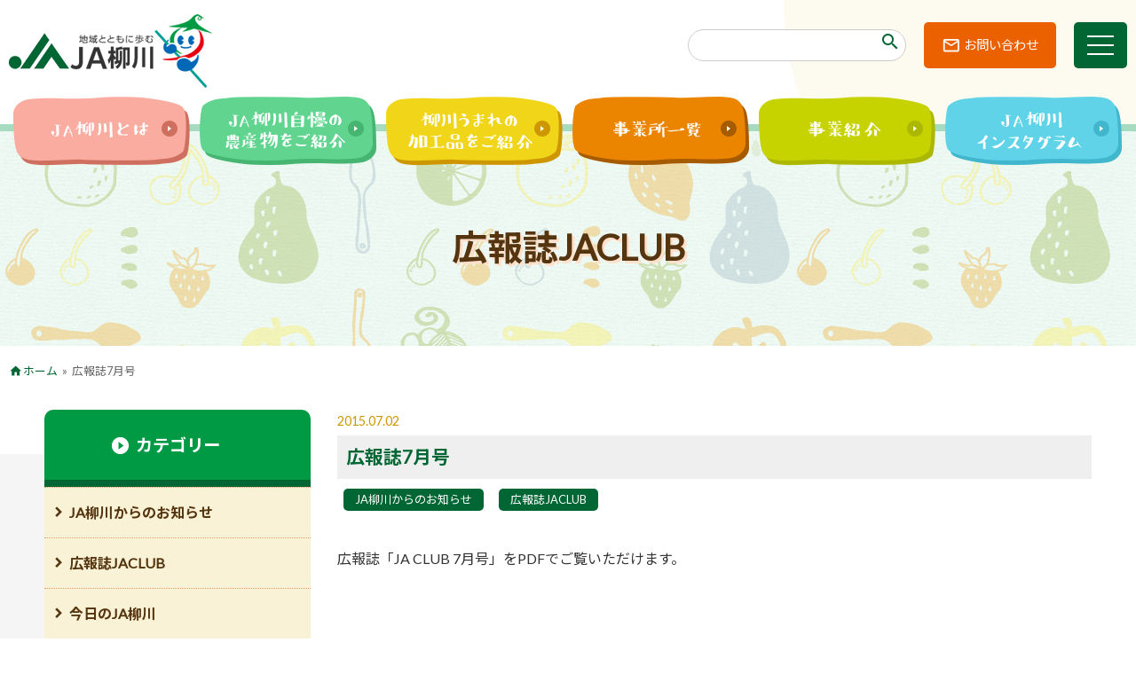

--- FILE ---
content_type: text/html; charset=UTF-8
request_url: https://www.yanagawa-fk-ja.or.jp/2015_07_4436.html
body_size: 48031
content:
<!doctype html>
<html>
<head>
<meta charset="utf-8">
<meta http-equiv="X-UA-Compatible" content="IE=edge">
<meta name="msapplication-tap-highlight" content="no" />
<meta name="format-detection" content="telephone=no">
	<meta name="viewport" content="width=1240" />
<title>広報誌7月号 - JA柳川</title>
<link rel="shortcut icon" href="https://www.yanagawa-fk-ja.or.jp/wp-content/themes/ja-yanagawa/assets/ico/favicon.ico" />
<link rel="apple-touch-icon" sizes="180x180" href="https://www.yanagawa-fk-ja.or.jp/wp-content/themes/ja-yanagawa/assets/ico/apple-touch-icon.png">
<link rel="icon" type="image/png" sizes="32x32" href="https://www.yanagawa-fk-ja.or.jp/wp-content/themes/ja-yanagawa/assets/ico/favicon-32x32.png">
<link rel="icon" type="image/png" sizes="16x16" href="https://www.yanagawa-fk-ja.or.jp/wp-content/themes/ja-yanagawa/assets/ico/favicon-16x16.png">
<meta name="theme-color" content="#ffffff">
<meta name='robots' content='index, follow, max-image-preview:large, max-snippet:-1, max-video-preview:-1' />

	<!-- This site is optimized with the Yoast SEO plugin v26.8 - https://yoast.com/product/yoast-seo-wordpress/ -->
	<link rel="canonical" href="https://www.yanagawa-fk-ja.or.jp/2015_07_4436.html" />
	<meta property="og:locale" content="ja_JP" />
	<meta property="og:type" content="article" />
	<meta property="og:title" content="広報誌7月号 - JA柳川" />
	<meta property="og:description" content="広報誌「JA CLUB 7月号」をPDFでご覧いただけます。   …" />
	<meta property="og:url" content="https://www.yanagawa-fk-ja.or.jp/2015_07_4436.html" />
	<meta property="og:site_name" content="JA柳川" />
	<meta property="article:published_time" content="2015-07-02T05:50:54+00:00" />
	<meta property="article:modified_time" content="2015-07-02T05:52:47+00:00" />
	<meta property="og:image" content="https://www.yanagawa-fk-ja.or.jp/wp-content/uploads/2015/07/37e3808047553cedb34daa9b1d7ab2a3.jpg" />
	<meta property="og:image:width" content="200" />
	<meta property="og:image:height" content="175" />
	<meta property="og:image:type" content="image/jpeg" />
	<meta name="author" content="procdesign" />
	<meta name="twitter:card" content="summary_large_image" />
	<meta name="twitter:label1" content="執筆者" />
	<meta name="twitter:data1" content="procdesign" />
	<script type="application/ld+json" class="yoast-schema-graph">{"@context":"https://schema.org","@graph":[{"@type":"Article","@id":"https://www.yanagawa-fk-ja.or.jp/2015_07_4436.html#article","isPartOf":{"@id":"https://www.yanagawa-fk-ja.or.jp/2015_07_4436.html"},"author":{"name":"procdesign","@id":"https://www.yanagawa-fk-ja.or.jp/#/schema/person/5617b986fcaf4de02a0f3de10050de3e"},"headline":"広報誌7月号","datePublished":"2015-07-02T05:50:54+00:00","dateModified":"2015-07-02T05:52:47+00:00","mainEntityOfPage":{"@id":"https://www.yanagawa-fk-ja.or.jp/2015_07_4436.html"},"wordCount":9,"commentCount":0,"publisher":{"@id":"https://www.yanagawa-fk-ja.or.jp/#organization"},"image":{"@id":"https://www.yanagawa-fk-ja.or.jp/2015_07_4436.html#primaryimage"},"thumbnailUrl":"https://www.yanagawa-fk-ja.or.jp/wp-content/uploads/2015/07/37e3808047553cedb34daa9b1d7ab2a3.jpg","articleSection":["JA柳川からのお知らせ","広報誌JACLUB"],"inLanguage":"ja","potentialAction":[{"@type":"CommentAction","name":"Comment","target":["https://www.yanagawa-fk-ja.or.jp/2015_07_4436.html#respond"]}]},{"@type":"WebPage","@id":"https://www.yanagawa-fk-ja.or.jp/2015_07_4436.html","url":"https://www.yanagawa-fk-ja.or.jp/2015_07_4436.html","name":"広報誌7月号 - JA柳川","isPartOf":{"@id":"https://www.yanagawa-fk-ja.or.jp/#website"},"primaryImageOfPage":{"@id":"https://www.yanagawa-fk-ja.or.jp/2015_07_4436.html#primaryimage"},"image":{"@id":"https://www.yanagawa-fk-ja.or.jp/2015_07_4436.html#primaryimage"},"thumbnailUrl":"https://www.yanagawa-fk-ja.or.jp/wp-content/uploads/2015/07/37e3808047553cedb34daa9b1d7ab2a3.jpg","datePublished":"2015-07-02T05:50:54+00:00","dateModified":"2015-07-02T05:52:47+00:00","breadcrumb":{"@id":"https://www.yanagawa-fk-ja.or.jp/2015_07_4436.html#breadcrumb"},"inLanguage":"ja","potentialAction":[{"@type":"ReadAction","target":["https://www.yanagawa-fk-ja.or.jp/2015_07_4436.html"]}]},{"@type":"ImageObject","inLanguage":"ja","@id":"https://www.yanagawa-fk-ja.or.jp/2015_07_4436.html#primaryimage","url":"https://www.yanagawa-fk-ja.or.jp/wp-content/uploads/2015/07/37e3808047553cedb34daa9b1d7ab2a3.jpg","contentUrl":"https://www.yanagawa-fk-ja.or.jp/wp-content/uploads/2015/07/37e3808047553cedb34daa9b1d7ab2a3.jpg","width":200,"height":175},{"@type":"BreadcrumbList","@id":"https://www.yanagawa-fk-ja.or.jp/2015_07_4436.html#breadcrumb","itemListElement":[{"@type":"ListItem","position":1,"name":"ホーム","item":"https://www.yanagawa-fk-ja.or.jp/"},{"@type":"ListItem","position":2,"name":"広報誌7月号"}]},{"@type":"WebSite","@id":"https://www.yanagawa-fk-ja.or.jp/#website","url":"https://www.yanagawa-fk-ja.or.jp/","name":"JA柳川","description":"地域とともに歩むJA柳川。福岡県柳川市を管内とするJA柳川の公式サイト。「食」と「農」を通じた地域活動やＪＡ柳川の農産物・加工品、そして皆様との「絆」を深める活動などの情報を発信します。","publisher":{"@id":"https://www.yanagawa-fk-ja.or.jp/#organization"},"potentialAction":[{"@type":"SearchAction","target":{"@type":"EntryPoint","urlTemplate":"https://www.yanagawa-fk-ja.or.jp/?s={search_term_string}"},"query-input":{"@type":"PropertyValueSpecification","valueRequired":true,"valueName":"search_term_string"}}],"inLanguage":"ja"},{"@type":"Organization","@id":"https://www.yanagawa-fk-ja.or.jp/#organization","name":"柳川農業協同組合","url":"https://www.yanagawa-fk-ja.or.jp/","logo":{"@type":"ImageObject","inLanguage":"ja","@id":"https://www.yanagawa-fk-ja.or.jp/#/schema/logo/image/","url":"https://www.yanagawa-fk-ja.or.jp/wp-content/uploads/2020/10/logo.png","contentUrl":"https://www.yanagawa-fk-ja.or.jp/wp-content/uploads/2020/10/logo.png","width":230,"height":85,"caption":"柳川農業協同組合"},"image":{"@id":"https://www.yanagawa-fk-ja.or.jp/#/schema/logo/image/"}},{"@type":"Person","@id":"https://www.yanagawa-fk-ja.or.jp/#/schema/person/5617b986fcaf4de02a0f3de10050de3e","name":"procdesign","image":{"@type":"ImageObject","inLanguage":"ja","@id":"https://www.yanagawa-fk-ja.or.jp/#/schema/person/image/","url":"https://secure.gravatar.com/avatar/9305d0b44d930511b48dcac6410493c991b6bc5b18929a1eef292a8b14aec175?s=96&d=mm&r=g","contentUrl":"https://secure.gravatar.com/avatar/9305d0b44d930511b48dcac6410493c991b6bc5b18929a1eef292a8b14aec175?s=96&d=mm&r=g","caption":"procdesign"}}]}</script>
	<!-- / Yoast SEO plugin. -->


<link rel='dns-prefetch' href='//ajax.googleapis.com' />
<style id='wp-img-auto-sizes-contain-inline-css' type='text/css'>
img:is([sizes=auto i],[sizes^="auto," i]){contain-intrinsic-size:3000px 1500px}
/*# sourceURL=wp-img-auto-sizes-contain-inline-css */
</style>
<style id='wp-block-library-inline-css' type='text/css'>
:root{--wp-block-synced-color:#7a00df;--wp-block-synced-color--rgb:122,0,223;--wp-bound-block-color:var(--wp-block-synced-color);--wp-editor-canvas-background:#ddd;--wp-admin-theme-color:#007cba;--wp-admin-theme-color--rgb:0,124,186;--wp-admin-theme-color-darker-10:#006ba1;--wp-admin-theme-color-darker-10--rgb:0,107,160.5;--wp-admin-theme-color-darker-20:#005a87;--wp-admin-theme-color-darker-20--rgb:0,90,135;--wp-admin-border-width-focus:2px}@media (min-resolution:192dpi){:root{--wp-admin-border-width-focus:1.5px}}.wp-element-button{cursor:pointer}:root .has-very-light-gray-background-color{background-color:#eee}:root .has-very-dark-gray-background-color{background-color:#313131}:root .has-very-light-gray-color{color:#eee}:root .has-very-dark-gray-color{color:#313131}:root .has-vivid-green-cyan-to-vivid-cyan-blue-gradient-background{background:linear-gradient(135deg,#00d084,#0693e3)}:root .has-purple-crush-gradient-background{background:linear-gradient(135deg,#34e2e4,#4721fb 50%,#ab1dfe)}:root .has-hazy-dawn-gradient-background{background:linear-gradient(135deg,#faaca8,#dad0ec)}:root .has-subdued-olive-gradient-background{background:linear-gradient(135deg,#fafae1,#67a671)}:root .has-atomic-cream-gradient-background{background:linear-gradient(135deg,#fdd79a,#004a59)}:root .has-nightshade-gradient-background{background:linear-gradient(135deg,#330968,#31cdcf)}:root .has-midnight-gradient-background{background:linear-gradient(135deg,#020381,#2874fc)}:root{--wp--preset--font-size--normal:16px;--wp--preset--font-size--huge:42px}.has-regular-font-size{font-size:1em}.has-larger-font-size{font-size:2.625em}.has-normal-font-size{font-size:var(--wp--preset--font-size--normal)}.has-huge-font-size{font-size:var(--wp--preset--font-size--huge)}.has-text-align-center{text-align:center}.has-text-align-left{text-align:left}.has-text-align-right{text-align:right}.has-fit-text{white-space:nowrap!important}#end-resizable-editor-section{display:none}.aligncenter{clear:both}.items-justified-left{justify-content:flex-start}.items-justified-center{justify-content:center}.items-justified-right{justify-content:flex-end}.items-justified-space-between{justify-content:space-between}.screen-reader-text{border:0;clip-path:inset(50%);height:1px;margin:-1px;overflow:hidden;padding:0;position:absolute;width:1px;word-wrap:normal!important}.screen-reader-text:focus{background-color:#ddd;clip-path:none;color:#444;display:block;font-size:1em;height:auto;left:5px;line-height:normal;padding:15px 23px 14px;text-decoration:none;top:5px;width:auto;z-index:100000}html :where(.has-border-color){border-style:solid}html :where([style*=border-top-color]){border-top-style:solid}html :where([style*=border-right-color]){border-right-style:solid}html :where([style*=border-bottom-color]){border-bottom-style:solid}html :where([style*=border-left-color]){border-left-style:solid}html :where([style*=border-width]){border-style:solid}html :where([style*=border-top-width]){border-top-style:solid}html :where([style*=border-right-width]){border-right-style:solid}html :where([style*=border-bottom-width]){border-bottom-style:solid}html :where([style*=border-left-width]){border-left-style:solid}html :where(img[class*=wp-image-]){height:auto;max-width:100%}:where(figure){margin:0 0 1em}html :where(.is-position-sticky){--wp-admin--admin-bar--position-offset:var(--wp-admin--admin-bar--height,0px)}@media screen and (max-width:600px){html :where(.is-position-sticky){--wp-admin--admin-bar--position-offset:0px}}

/*# sourceURL=wp-block-library-inline-css */
</style><style id='global-styles-inline-css' type='text/css'>
:root{--wp--preset--aspect-ratio--square: 1;--wp--preset--aspect-ratio--4-3: 4/3;--wp--preset--aspect-ratio--3-4: 3/4;--wp--preset--aspect-ratio--3-2: 3/2;--wp--preset--aspect-ratio--2-3: 2/3;--wp--preset--aspect-ratio--16-9: 16/9;--wp--preset--aspect-ratio--9-16: 9/16;--wp--preset--color--black: #000000;--wp--preset--color--cyan-bluish-gray: #abb8c3;--wp--preset--color--white: #ffffff;--wp--preset--color--pale-pink: #f78da7;--wp--preset--color--vivid-red: #cf2e2e;--wp--preset--color--luminous-vivid-orange: #ff6900;--wp--preset--color--luminous-vivid-amber: #fcb900;--wp--preset--color--light-green-cyan: #7bdcb5;--wp--preset--color--vivid-green-cyan: #00d084;--wp--preset--color--pale-cyan-blue: #8ed1fc;--wp--preset--color--vivid-cyan-blue: #0693e3;--wp--preset--color--vivid-purple: #9b51e0;--wp--preset--gradient--vivid-cyan-blue-to-vivid-purple: linear-gradient(135deg,rgb(6,147,227) 0%,rgb(155,81,224) 100%);--wp--preset--gradient--light-green-cyan-to-vivid-green-cyan: linear-gradient(135deg,rgb(122,220,180) 0%,rgb(0,208,130) 100%);--wp--preset--gradient--luminous-vivid-amber-to-luminous-vivid-orange: linear-gradient(135deg,rgb(252,185,0) 0%,rgb(255,105,0) 100%);--wp--preset--gradient--luminous-vivid-orange-to-vivid-red: linear-gradient(135deg,rgb(255,105,0) 0%,rgb(207,46,46) 100%);--wp--preset--gradient--very-light-gray-to-cyan-bluish-gray: linear-gradient(135deg,rgb(238,238,238) 0%,rgb(169,184,195) 100%);--wp--preset--gradient--cool-to-warm-spectrum: linear-gradient(135deg,rgb(74,234,220) 0%,rgb(151,120,209) 20%,rgb(207,42,186) 40%,rgb(238,44,130) 60%,rgb(251,105,98) 80%,rgb(254,248,76) 100%);--wp--preset--gradient--blush-light-purple: linear-gradient(135deg,rgb(255,206,236) 0%,rgb(152,150,240) 100%);--wp--preset--gradient--blush-bordeaux: linear-gradient(135deg,rgb(254,205,165) 0%,rgb(254,45,45) 50%,rgb(107,0,62) 100%);--wp--preset--gradient--luminous-dusk: linear-gradient(135deg,rgb(255,203,112) 0%,rgb(199,81,192) 50%,rgb(65,88,208) 100%);--wp--preset--gradient--pale-ocean: linear-gradient(135deg,rgb(255,245,203) 0%,rgb(182,227,212) 50%,rgb(51,167,181) 100%);--wp--preset--gradient--electric-grass: linear-gradient(135deg,rgb(202,248,128) 0%,rgb(113,206,126) 100%);--wp--preset--gradient--midnight: linear-gradient(135deg,rgb(2,3,129) 0%,rgb(40,116,252) 100%);--wp--preset--font-size--small: 12px;--wp--preset--font-size--medium: 16px;--wp--preset--font-size--large: 22px;--wp--preset--font-size--x-large: 42px;--wp--preset--font-size--tiny: 9px;--wp--preset--font-size--larger: 30px;--wp--preset--font-size--extra: 38px;--wp--preset--spacing--20: 0.44rem;--wp--preset--spacing--30: 0.67rem;--wp--preset--spacing--40: 1rem;--wp--preset--spacing--50: 1.5rem;--wp--preset--spacing--60: 2.25rem;--wp--preset--spacing--70: 3.38rem;--wp--preset--spacing--80: 5.06rem;--wp--preset--shadow--natural: 6px 6px 9px rgba(0, 0, 0, 0.2);--wp--preset--shadow--deep: 12px 12px 50px rgba(0, 0, 0, 0.4);--wp--preset--shadow--sharp: 6px 6px 0px rgba(0, 0, 0, 0.2);--wp--preset--shadow--outlined: 6px 6px 0px -3px rgb(255, 255, 255), 6px 6px rgb(0, 0, 0);--wp--preset--shadow--crisp: 6px 6px 0px rgb(0, 0, 0);}:where(.is-layout-flex){gap: 0.5em;}:where(.is-layout-grid){gap: 0.5em;}body .is-layout-flex{display: flex;}.is-layout-flex{flex-wrap: wrap;align-items: center;}.is-layout-flex > :is(*, div){margin: 0;}body .is-layout-grid{display: grid;}.is-layout-grid > :is(*, div){margin: 0;}:where(.wp-block-columns.is-layout-flex){gap: 2em;}:where(.wp-block-columns.is-layout-grid){gap: 2em;}:where(.wp-block-post-template.is-layout-flex){gap: 1.25em;}:where(.wp-block-post-template.is-layout-grid){gap: 1.25em;}.has-black-color{color: var(--wp--preset--color--black) !important;}.has-cyan-bluish-gray-color{color: var(--wp--preset--color--cyan-bluish-gray) !important;}.has-white-color{color: var(--wp--preset--color--white) !important;}.has-pale-pink-color{color: var(--wp--preset--color--pale-pink) !important;}.has-vivid-red-color{color: var(--wp--preset--color--vivid-red) !important;}.has-luminous-vivid-orange-color{color: var(--wp--preset--color--luminous-vivid-orange) !important;}.has-luminous-vivid-amber-color{color: var(--wp--preset--color--luminous-vivid-amber) !important;}.has-light-green-cyan-color{color: var(--wp--preset--color--light-green-cyan) !important;}.has-vivid-green-cyan-color{color: var(--wp--preset--color--vivid-green-cyan) !important;}.has-pale-cyan-blue-color{color: var(--wp--preset--color--pale-cyan-blue) !important;}.has-vivid-cyan-blue-color{color: var(--wp--preset--color--vivid-cyan-blue) !important;}.has-vivid-purple-color{color: var(--wp--preset--color--vivid-purple) !important;}.has-black-background-color{background-color: var(--wp--preset--color--black) !important;}.has-cyan-bluish-gray-background-color{background-color: var(--wp--preset--color--cyan-bluish-gray) !important;}.has-white-background-color{background-color: var(--wp--preset--color--white) !important;}.has-pale-pink-background-color{background-color: var(--wp--preset--color--pale-pink) !important;}.has-vivid-red-background-color{background-color: var(--wp--preset--color--vivid-red) !important;}.has-luminous-vivid-orange-background-color{background-color: var(--wp--preset--color--luminous-vivid-orange) !important;}.has-luminous-vivid-amber-background-color{background-color: var(--wp--preset--color--luminous-vivid-amber) !important;}.has-light-green-cyan-background-color{background-color: var(--wp--preset--color--light-green-cyan) !important;}.has-vivid-green-cyan-background-color{background-color: var(--wp--preset--color--vivid-green-cyan) !important;}.has-pale-cyan-blue-background-color{background-color: var(--wp--preset--color--pale-cyan-blue) !important;}.has-vivid-cyan-blue-background-color{background-color: var(--wp--preset--color--vivid-cyan-blue) !important;}.has-vivid-purple-background-color{background-color: var(--wp--preset--color--vivid-purple) !important;}.has-black-border-color{border-color: var(--wp--preset--color--black) !important;}.has-cyan-bluish-gray-border-color{border-color: var(--wp--preset--color--cyan-bluish-gray) !important;}.has-white-border-color{border-color: var(--wp--preset--color--white) !important;}.has-pale-pink-border-color{border-color: var(--wp--preset--color--pale-pink) !important;}.has-vivid-red-border-color{border-color: var(--wp--preset--color--vivid-red) !important;}.has-luminous-vivid-orange-border-color{border-color: var(--wp--preset--color--luminous-vivid-orange) !important;}.has-luminous-vivid-amber-border-color{border-color: var(--wp--preset--color--luminous-vivid-amber) !important;}.has-light-green-cyan-border-color{border-color: var(--wp--preset--color--light-green-cyan) !important;}.has-vivid-green-cyan-border-color{border-color: var(--wp--preset--color--vivid-green-cyan) !important;}.has-pale-cyan-blue-border-color{border-color: var(--wp--preset--color--pale-cyan-blue) !important;}.has-vivid-cyan-blue-border-color{border-color: var(--wp--preset--color--vivid-cyan-blue) !important;}.has-vivid-purple-border-color{border-color: var(--wp--preset--color--vivid-purple) !important;}.has-vivid-cyan-blue-to-vivid-purple-gradient-background{background: var(--wp--preset--gradient--vivid-cyan-blue-to-vivid-purple) !important;}.has-light-green-cyan-to-vivid-green-cyan-gradient-background{background: var(--wp--preset--gradient--light-green-cyan-to-vivid-green-cyan) !important;}.has-luminous-vivid-amber-to-luminous-vivid-orange-gradient-background{background: var(--wp--preset--gradient--luminous-vivid-amber-to-luminous-vivid-orange) !important;}.has-luminous-vivid-orange-to-vivid-red-gradient-background{background: var(--wp--preset--gradient--luminous-vivid-orange-to-vivid-red) !important;}.has-very-light-gray-to-cyan-bluish-gray-gradient-background{background: var(--wp--preset--gradient--very-light-gray-to-cyan-bluish-gray) !important;}.has-cool-to-warm-spectrum-gradient-background{background: var(--wp--preset--gradient--cool-to-warm-spectrum) !important;}.has-blush-light-purple-gradient-background{background: var(--wp--preset--gradient--blush-light-purple) !important;}.has-blush-bordeaux-gradient-background{background: var(--wp--preset--gradient--blush-bordeaux) !important;}.has-luminous-dusk-gradient-background{background: var(--wp--preset--gradient--luminous-dusk) !important;}.has-pale-ocean-gradient-background{background: var(--wp--preset--gradient--pale-ocean) !important;}.has-electric-grass-gradient-background{background: var(--wp--preset--gradient--electric-grass) !important;}.has-midnight-gradient-background{background: var(--wp--preset--gradient--midnight) !important;}.has-small-font-size{font-size: var(--wp--preset--font-size--small) !important;}.has-medium-font-size{font-size: var(--wp--preset--font-size--medium) !important;}.has-large-font-size{font-size: var(--wp--preset--font-size--large) !important;}.has-x-large-font-size{font-size: var(--wp--preset--font-size--x-large) !important;}
/*# sourceURL=global-styles-inline-css */
</style>

<style id='classic-theme-styles-inline-css' type='text/css'>
/*! This file is auto-generated */
.wp-block-button__link{color:#fff;background-color:#32373c;border-radius:9999px;box-shadow:none;text-decoration:none;padding:calc(.667em + 2px) calc(1.333em + 2px);font-size:1.125em}.wp-block-file__button{background:#32373c;color:#fff;text-decoration:none}
/*# sourceURL=/wp-includes/css/classic-themes.min.css */
</style>
<link rel='stylesheet' id='fancybox-css' href='https://www.yanagawa-fk-ja.or.jp/wp-content/plugins/easy-fancybox/fancybox/1.5.4/jquery.fancybox.min.css?ver=6.9' type='text/css' media='screen' />
<script type="text/javascript" src="https://ajax.googleapis.com/ajax/libs/jquery/3.5.1/jquery.min.js?ver=3.5.1" id="jquery-js"></script>

<script src="https://www.yanagawa-fk-ja.or.jp/wp-content/themes/ja-yanagawa/assets/swiper/swiper.min.js" async></script>
<link href="https://www.yanagawa-fk-ja.or.jp/wp-content/themes/ja-yanagawa/assets/swiper/swiper-bundle.min.css" type="text/css" rel="stylesheet" media="all" />
<script src="https://www.yanagawa-fk-ja.or.jp/wp-content/themes/ja-yanagawa/assets/perfect-scrollbar/perfect-scrollbar.min.js" async></script>
<link href="https://www.yanagawa-fk-ja.or.jp/wp-content/themes/ja-yanagawa/assets/perfect-scrollbar/perfect-scrollbar.css" type="text/css" rel="stylesheet" media="all" />

<script src="https://www.yanagawa-fk-ja.or.jp/wp-content/themes/ja-yanagawa/assets/jarallax/jarallax.min.js" async></script>
<script src="https://www.yanagawa-fk-ja.or.jp/wp-content/themes/ja-yanagawa/assets/object-fit-images/ofi.min.js" async></script>

<script src="https://www.yanagawa-fk-ja.or.jp/wp-content/themes/ja-yanagawa/assets/scmEffect.js" defer></script>
<script src="https://www.yanagawa-fk-ja.or.jp/wp-content/themes/ja-yanagawa/assets/script.js" async></script>
<link href="https://www.yanagawa-fk-ja.or.jp/wp-content/themes/ja-yanagawa/style.css?20250609" type="text/css" rel="stylesheet" media="all" />

<!-- Global site tag (gtag.js) - Google Analytics -->
<script async src="https://www.googletagmanager.com/gtag/js?id=UA-39784624-1"></script>
<script>
  window.dataLayer = window.dataLayer || [];
  function gtag(){dataLayer.push(arguments);}
  gtag('js', new Date());
  gtag('config', 'UA-39784624-1');
</script>

</head>
<header id="top">
<div class="viewport headernavi" id="headernavi">
	<div class="container-wide">
		<a class="logo" href="https://www.yanagawa-fk-ja.or.jp"><img src="https://www.yanagawa-fk-ja.or.jp/wp-content/themes/ja-yanagawa/assets/images/logo.png" alt="" /></a>
		<div class="box">
			<div class="searchbox hide-sm-down"><form class="wrapper" role="search" method="get" id="searchform" action="/" ><input class="txt" type="text" name="s" maxlength="50" /><i class="material-icons">search</i></form></div>
			<a class="inquery hide-sm-down" href="/inquery">お問い合わせ</a>
			<div class="menu-trigger" id="menu-trigger"><span class="burger"></span><span class="burger"></span><span class="burger"></span></div>
		</div>
	</div>
</div><!-- headernavi -->

<div class="viewport pageheader" style="background-image: url('https://www.yanagawa-fk-ja.or.jp/wp-content/themes/ja-yanagawa/assets/images/background-impact-2.png')">
	<div class="container-wide">
		<nav class="navi hide-sm-down">
			<a class="item" data-scm="slide-up" data-duration="800" data-delay="0" href="/information"><img src="https://www.yanagawa-fk-ja.or.jp/wp-content/themes/ja-yanagawa/assets/images/button-header-1.png" /></a>
			<a class="item" data-scm="slide-up" data-duration="800" data-delay="200" href="/yanagawa_nousan"><img src="https://www.yanagawa-fk-ja.or.jp/wp-content/themes/ja-yanagawa/assets/images/button-header-2.png" /></a>
			<a class="item" data-scm="slide-up" data-duration="800" data-delay="400" href="/kakouhin"><img src="https://www.yanagawa-fk-ja.or.jp/wp-content/themes/ja-yanagawa/assets/images/button-header-3.png" /></a>
			<a class="item" data-scm="slide-up" data-duration="800" data-delay="600" href="/information/placelist"><img src="https://www.yanagawa-fk-ja.or.jp/wp-content/themes/ja-yanagawa/assets/images/button-header-4.png" /></a>
			<a class="item" data-scm="slide-up" data-duration="800" data-delay="800" href="/services"><img src="https://www.yanagawa-fk-ja.or.jp/wp-content/themes/ja-yanagawa/assets/images/button-header-5.png" /></a>
			<a class="item" data-scm="slide-up" data-duration="800" data-delay="1000" href="https://www.instagram.com/jayanagawa/" target="_blank"><img src="https://www.yanagawa-fk-ja.or.jp/wp-content/themes/ja-yanagawa/assets/images/button-header-6.png" /></a>
		</nav>
		<p class="title" data-scm="slide-up" data-duration="800" data-delay="0">広報誌JACLUB</p>
	</div>
</div>
<div class="viewport pankuzu">
	<div class="container-wide">
<p class="ellipsis" id="breadcrumbs"><span><span><a href="https://www.yanagawa-fk-ja.or.jp/">ホーム</a></span> » <span class="breadcrumb_last" aria-current="page">広報誌7月号</span></span></p>	</div>
</div>
	</header>
<div class="viewport col2-content">
	<div class="box">
		<section class="main-content">
			<article class="entry-content wp-note">
<div class="header-single">
	<p class="date">2015.07.02</p>
	<h1>広報誌7月号</h1>
	<ul class="post-categories">
	<li><a href="https://www.yanagawa-fk-ja.or.jp/category/news" rel="category tag">JA柳川からのお知らせ</a></li>
	<li><a href="https://www.yanagawa-fk-ja.or.jp/category/ja-club" rel="category tag">広報誌JACLUB</a></li></ul></div>
<p>広報誌「JA CLUB 7月号」をPDFでご覧いただけます。</p>
<p>&nbsp;</p>
<p>&nbsp;</p>
<p style="text-align: center;"><a href="/pdf/ja_club/jaclub201507.pdf" target="_blank"><img fetchpriority="high" decoding="async" class="alignnone size-full wp-image-4443" src="https://www.yanagawa-fk-ja.or.jp/wp-content/uploads/2015/07/20375ced40379f1e8ea26f8e6c287f04.jpg" alt="表紙" width="450" height="637" srcset="https://www.yanagawa-fk-ja.or.jp/wp-content/uploads/2015/07/20375ced40379f1e8ea26f8e6c287f04.jpg 450w, https://www.yanagawa-fk-ja.or.jp/wp-content/uploads/2015/07/20375ced40379f1e8ea26f8e6c287f04-212x300.jpg 212w" sizes="(max-width: 450px) 100vw, 450px" /></a></p>
<p>&nbsp;</p>
<p>&nbsp;</p>
<p style="text-align: center;"><a href="/pdf/ja_club/jaclub201507.pdf" target="_blank"><img decoding="async" class="aligncenter" src="https://www.yanagawa-fk-ja.or.jp/wp-content/uploads/2013/03/download_pdf.gif" alt="" width="260" height="70" /></a></p>
<p>&nbsp;</p>
<p>&nbsp;</p>
			</article>
		</section><!-- main-content -->
		<div class="side-content">
<div class="item menu-category">
	<div class="title"><span>カテゴリー</span></div>
	<ul>
	<li class="cat-item cat-item-1"><a href="https://www.yanagawa-fk-ja.or.jp/category/news">JA柳川からのお知らせ</a>
</li>
	<li class="cat-item cat-item-3"><a href="https://www.yanagawa-fk-ja.or.jp/category/ja-club">広報誌JACLUB</a>
</li>
	<li class="cat-item cat-item-9"><a href="https://www.yanagawa-fk-ja.or.jp/category/today">今日のJA柳川</a>
</li>
	<li class="cat-item cat-item-18"><a href="https://www.yanagawa-fk-ja.or.jp/category/shisho-tayori">支所だより</a>
</li>
	<li class="cat-item cat-item-5"><a href="https://www.yanagawa-fk-ja.or.jp/category/quiz">クイズコーナー</a>
</li>
	<li class="cat-item cat-item-6"><a href="https://www.yanagawa-fk-ja.or.jp/category/saien">家庭菜園</a>
</li>
	<li class="cat-item cat-item-4"><a href="https://www.yanagawa-fk-ja.or.jp/category/recipe">我が家の逸品</a>
</li>
	<li class="cat-item cat-item-20"><a href="https://www.yanagawa-fk-ja.or.jp/category/recipe-contest">高校生レシピコンテスト</a>
</li>
	<li class="cat-item cat-item-11"><a href="https://www.yanagawa-fk-ja.or.jp/category/sendokun-events">センドくんの活動報告</a>
</li>
	<li class="cat-item cat-item-7"><a href="https://www.yanagawa-fk-ja.or.jp/category/chokubai">直売所「ふれ愛の里」</a>
</li>
	</ul>
	<div class="band"></div>
</div>		</div><!-- side-content -->
	</div>
</div><!-- 2col-content -->

<footer>
	<div class="viewport banners gutter">
		<div class="container">
<div><a class="imgtrans" href="/services/keiza/mailservice" title="米・麦・大豆生産者向け、メッセージ配信サービスについて" onclick="gtag('event', 'bnr-footer', { 'event_category': 'click', 'event_label': 'footer-1', 'value': 1});"><img src="https://www.yanagawa-fk-ja.or.jp/wp-content/themes/ja-yanagawa/assets/images/banner/bnr-footer-20200114.1.png" /></a></div>
<!--<div><a class="imgtrans" href="/seika/application.html" title="生花･花輪 ご注文フォーム"><img src="https://www.yanagawa-fk-ja.or.jp/wp-content/themes/ja-yanagawa/assets/images/banner/bnr-footer-10.jpg" /></a></div>-->
<div><a class="imgtrans" href="http://www.houjinnet.jabank.jp/ja/tops/index/8680000" target="_blank" rel="nofollow noopener" onclick="gtag('event', 'bnr-footer', { 'event_category': 'click', 'event_label': 'footer-2', 'value': 1});"><img src="https://www.yanagawa-fk-ja.or.jp/wp-content/themes/ja-yanagawa/assets/images/banner/bnr-footer-11.jpg" /></a></div>
<div><a class="imgtrans" href="http://www.jabank.jp/ja/tops/index/8680000" target="_blank" rel="nofollow noopener" onclick="gtag('event', 'bnr-footer', { 'event_category': 'click', 'event_label': 'footer-3', 'value': 1});"><img src="https://www.yanagawa-fk-ja.or.jp/wp-content/themes/ja-yanagawa/assets/images/banner/bnr-footer-12.jpg" /></a></div>
<div><a class="imgtrans" href="https://www.web-moushikomisys.jp/jaweb/ui/" target="_blank" rel="nofollow noopener" onclick="gtag('event', 'bnr-footer', { 'event_category': 'click', 'event_label': 'footer-4', 'value': 1});"><img src="https://www.yanagawa-fk-ja.or.jp/wp-content/themes/ja-yanagawa/assets/images/banner/bnr-footer-3.2.png" /></a></div>
<div><a class="imgtrans" href="http://www.jabank.org/nenkinservice/" target="_blank" rel="nofollow noopener" onclick="gtag('event', 'bnr-footer', { 'event_category': 'click', 'event_label': 'footer-5', 'value': 1});"><img src="https://www.yanagawa-fk-ja.or.jp/wp-content/themes/ja-yanagawa/assets/images/banner/bnr_footer_20180927.jpg" /></a></div>
<div><a class="imgtrans" href="https://life.ja-group.jp/education" target="_blank" rel="nofollow noopener" onclick="gtag('event', 'bnr-footer', { 'event_category': 'click', 'event_label': 'footer-6', 'value': 1});"><img src="https://www.yanagawa-fk-ja.or.jp/wp-content/themes/ja-yanagawa/assets/images/banner/bnr_yoisyoku.gif" /></a></div>
<div><a class="imgtrans" href="https://www.yanagawa-fk-ja.or.jp/pdf/kaikaku_20141208.pdf" target="_blank" onclick="gtag('event', 'bnr-footer', { 'event_category': 'click', 'event_label': 'footer-7', 'value': 1});"><img src="https://www.yanagawa-fk-ja.or.jp/wp-content/themes/ja-yanagawa/assets/images/banner/topside_20201001.png" /></a></div>
<div><a class="imgtrans" href="https://www.cr.mufg.jp/ja/10000/" target="_blank" rel="nofollow noopener" onclick="gtag('event', 'bnr-footer', { 'event_category': 'click', 'event_label': 'footer-8', 'value': 1});"><img src="https://www.yanagawa-fk-ja.or.jp/wp-content/themes/ja-yanagawa/assets/images/banner/bnr-footer-20251114.png" /></a></div>
<div><a class="imgtrans" href="https://www.asahi.com/ads/nogizaka46ja/" target="_blank" rel="nofollow noopener" onclick="gtag('event', 'bnr-footer', { 'event_category': 'click', 'event_label': 'footer-9', 'value': 1});"><img src="https://www.yanagawa-fk-ja.or.jp/wp-content/themes/ja-yanagawa/assets/images/banner/bnr-footer-20230808.png" /></a></div>
<div><a class="imgtrans" href="https://liff.line.me/1645278921-kWRPP32q/?accountId=995zsgnv" target="_blank" rel="nofollow noopener" onclick="gtag('event', 'bnr-footer', { 'event_category': 'click', 'event_label': 'footer-10', 'value': 1});"><img src="https://www.yanagawa-fk-ja.or.jp/wp-content/themes/ja-yanagawa/assets/images/banner/bnr-footer-20230808.1.png" /></a></div>
<div><a class="imgtrans" href="https://agri.mynavi.jp/ja-gp-fukuoka/" target="_blank" rel="nofollow noopener" onclick="gtag('event', 'bnr-footer', { 'event_category': 'click', 'event_label': 'footer-11', 'value': 1});"><img src="https://www.yanagawa-fk-ja.or.jp/wp-content/themes/ja-yanagawa/assets/images/banner/bnr-footer-20230808.2.png" /></a></div>
<div><a class="imgtrans" href="https://www.jabank.org/qr-tool/" target="_blank" rel="nofollow noopener" onclick="gtag('event', 'bnr-footer', { 'event_category': 'click', 'event_label': 'footer-12', 'value': 1});"><img src="https://www.yanagawa-fk-ja.or.jp/wp-content/themes/ja-yanagawa/assets/images/banner/bnr-footer-20250510.png" /></a></div>
		</div>
	</div><!-- banners -->
	<div class="viewport contacts gutter">
		<div class="container">
			<div class="box">
				<h5><img src="https://www.yanagawa-fk-ja.or.jp/wp-content/themes/ja-yanagawa/assets/images/ico-footer-contact-1.png" /><br />お電話でのお問い合わせ</h5>
				<div class="summary">
					<p class="phone">TEL：<a href="tel:0944-73-6312">0944-73-6312</a></p>
					<p class="fax">FAX：<span>0944-72-5189</span></p>
				</div>
			</div>
			<div class="box">
				<h5><img src="https://www.yanagawa-fk-ja.or.jp/wp-content/themes/ja-yanagawa/assets/images/ico-footer-contact-2.png" /><br />WEBからのお問い合わせ</h5>
				<a class="btn1" href="/inquery">お問い合わせフォーム</a>
			</div>
			<div class="box">
				<h5><img src="https://www.yanagawa-fk-ja.or.jp/wp-content/themes/ja-yanagawa/assets/images/ico-footer-contact-3.png" /><br />緊急連絡について</h5>
				<a class="btn2" href="/services/ja_bank#call">通帳、キャッシュカードまたは<br />クレジットカードの盗難・紛失など</a>
				<a class="btn2" href="/services/ja_kyousai#call">万が一事故にあったら・・・<br />JA共済事故受付</a>
			</div>
		</div>
	</div><!-- contacts -->
	<div class="viewport submap gutter">
		<div class="container">
			<ul>
<li class="parent"><a href="/information">JA柳川とは</a></li>
<li><a href="/information">JA柳川について</a></li>
<li><a href="/information/placelist">事業所･ATM一覧</a></li>
<li><a href="/information/kumiai">組合員数･組合員組織</a></li>
<li><a href="/category/ja-club">広報誌JACLUB</a></li>
<li><a href="/information/seinenbu">青年部</a></li>
<li><a href="/information/jyoseibu">女性部</a></li>
<li><a href="/information/publish">情報開示</a></li>
<li><a href="/information/make_fan">JA柳川ファンづくり活動</a></li>
<li><a href="/information/hp_goriyou">HPのご利用にあたって</a></li>
<li><a href="/wp-content/uploads/2025/04/cbbef28263cd7e29fe0e0835474dae08.pdf" target="_blank">一般事業主行動計画</a></li>
			</ul>
			<ul>
<li class="parent"><a href="/yanagawa_nousan">柳川の農業</a></li>
<li><a href="/yanagawa_nousan/kome">米</a></li>
<li><a href="/yanagawa_nousan/mugi">麦</a></li>
<li><a href="/yanagawa_nousan/daizu">大豆</a></li>
<li><a href="/yanagawa_nousan/nasu">なす</a></li>
<li><a href="/yanagawa_nousan/itigo">イチゴ</a></li>
<li><a href="/yanagawa_nousan/tomato">トマト</a></li>
<li><a href="/yanagawa_nousan/asupara">アスパラガス</a></li>
<li><a href="/yanagawa_nousan/nira">ニラ</a></li>
<li><a href="/yanagawa_nousan/retasu">レタス</a></li>
<li><a href="/yanagawa_nousan/okura">オクラ</a></li>
<li><a href="/yanagawa_nousan/miendou">実エンドウ</a></li>
<li><a href="/yanagawa_nousan/soramame">ソラマメ</a></li>
<li><a href="/yanagawa_nousan/toumorokosi">トウモロコシ</a></li>
<li><a href="/yanagawa_nousan/tubomina">蕾菜</a></li>
<li><a href="/yanagawa_nousan/nabana">な花</a></li>
<li><a href="/yanagawa_nousan/hisi">ヒシ</a></li>
<li><a href="/yanagawa_nousan/budou">ぶどう</a></li>
<li><a href="/yanagawa_nousan/itijiku">イチジク</a></li>
			</ul>
			<ul>
<li class="parent"><a href="/kakouhin">柳川の加工品</a></li>
<li><a href="/kakouhin/daizu3">だいず３兄弟</a></li>
<li><a href="/kakouhin/ice_candy_amaou">あまおうキャンデー</a></li>
<li><a href="/kakouhin/ice_candy_kinako">きな粉キャンデー</a></li>
<li><a href="/kakouhin/ice_candy_itijiku">いちじくキャンデー</a></li>
<li><a href="/kakouhin/miso_soup">味噌汁･スープ</a></li>
<li><a href="/kakouhin/itijiku_kanro">いちじく甘露煮</a></li>
<li><a href="/kakouhin/itijiku_jam">いちじくジャム</a></li>
<li><a href="/kakouhin/amaou_jam">あまおうジャム</a></li>
<li><a href="/kakouhin/giftset">柳川おもてなしギフトセット</a></li>
			</ul>
			<ul>
<li class="parent"><a href="/services">サービス案内</a></li>
<li><a href="/services/ja_bank">JAバンク･ローンのご案内</a></li>
<li><a href="/services/ja_bank/yakkan">定型約款</a></li>
<li><a href="/services/ja_kyousai">JA共済のご案内</a></li>
<li><a href="/services/keiza#eino">営農事業</a></li>
<li><a href="/services/keiza">経済事業</a></li>
<li><a href="https://www.yanagawa-fk-ja.or.jp/wp-content/uploads/2020/12/kobai.20201228.2.pdf" target="_blank">購買事業取引約款</a></li>
<li><a href="/services/koureifukusi">高齢者福祉サービス</a></li>
<li><a href="/services/sousai_center">葬祭センターのご案内</a></li>
<li><a href="/services/sisan_soda">資産相談</a></li>
			</ul>
			<img class="build" src="https://www.yanagawa-fk-ja.or.jp/wp-content/themes/ja-yanagawa/assets/images/footer-country.png" />
		</div>
		<div class="ribbon"></div>
	</div><!-- submap -->
	<div class="viewport information">
		<div class="container">
			<ul class="sns">
				<li><a class="imgtrans" href="https://www.instagram.com/jayanagawa/" target="_blank"><img src="https://www.yanagawa-fk-ja.or.jp/wp-content/themes/ja-yanagawa/assets/images/ico-instagram.png" /></a></li>
			</ul>
			<div class="summary">
				<p class="name1">JA柳川</p>
				<p class="name2">柳川農業協同組合</p>
				<p class="addr">〒832-0058 福岡県柳川市上宮永町425-1</p>
				<p class="phone">TEL：<a href="tel:0944-73-6312"><span>0944-73-6312</span></a></p>
			</div>
			<p class="copyright">Copyright(c)2020 JA Yanagawa. All Rights Reserved.</p>
		</div>
	</div>
	<div id="movetop" class="movetop"><a id="ico-movetop" href="#top" data-scroll><img src="https://www.yanagawa-fk-ja.or.jp/wp-content/themes/ja-yanagawa/assets/images/move-top.png" /></a></div>
</footer>

<div class="mobile-navi" id="mobile-navi">
	<div class="close"><img src="https://www.yanagawa-fk-ja.or.jp/wp-content/themes/ja-yanagawa/assets/images/menu-close.png" /></div>
	<div class="box" id="mobile-navi-box">
		<div id="mobile-navi-menu">
			<p class="title"><img src="https://www.yanagawa-fk-ja.or.jp/wp-content/themes/ja-yanagawa/assets/images/menu-title.png" /></p>
<div class="menu-sidemenu-container"><ul id="menu-sidemenu" class="menu"><li id="menu-item-10713" class="menu-item menu-item-type-custom menu-item-object-custom menu-item-has-children menu-item-10713"><a>JA柳川とは</a>
<ul class="sub-menu">
	<li id="menu-item-10703" class="menu-item menu-item-type-post_type menu-item-object-page menu-item-10703"><a href="https://www.yanagawa-fk-ja.or.jp/information">JA柳川について</a></li>
	<li id="menu-item-10705" class="menu-item menu-item-type-post_type menu-item-object-page menu-item-10705"><a href="https://www.yanagawa-fk-ja.or.jp/information/kumiai">組合員数･組合員組織</a></li>
	<li id="menu-item-10704" class="menu-item menu-item-type-post_type menu-item-object-page menu-item-10704"><a href="https://www.yanagawa-fk-ja.or.jp/information/placelist">事業所･ATM一覧</a></li>
	<li id="menu-item-10707" class="menu-item menu-item-type-post_type menu-item-object-page menu-item-10707"><a href="https://www.yanagawa-fk-ja.or.jp/information/seinenbu">青年部</a></li>
	<li id="menu-item-10708" class="menu-item menu-item-type-post_type menu-item-object-page menu-item-10708"><a href="https://www.yanagawa-fk-ja.or.jp/information/jyoseibu">女性部</a></li>
	<li id="menu-item-10716" class="menu-item menu-item-type-post_type menu-item-object-page menu-item-10716"><a href="https://www.yanagawa-fk-ja.or.jp/information/publish">情報開示</a></li>
	<li id="menu-item-10715" class="menu-item menu-item-type-post_type menu-item-object-page menu-item-10715"><a href="https://www.yanagawa-fk-ja.or.jp/information/make_fan">JA柳川ファンづくり活動</a></li>
	<li id="menu-item-14031" class="menu-item menu-item-type-post_type menu-item-object-page menu-item-14031"><a href="https://www.yanagawa-fk-ja.or.jp/information/movies">JA柳川の紹介動画</a></li>
	<li id="menu-item-10710" class="menu-item menu-item-type-post_type menu-item-object-page menu-item-10710"><a href="https://www.yanagawa-fk-ja.or.jp/information/privacy">個人情報保護方針</a></li>
	<li id="menu-item-10714" class="menu-item menu-item-type-post_type menu-item-object-page menu-item-10714"><a href="https://www.yanagawa-fk-ja.or.jp/information/hp_goriyou">HPのご利用にあたって</a></li>
</ul>
</li>
<li id="menu-item-10717" class="menu-item menu-item-type-custom menu-item-object-custom menu-item-has-children menu-item-10717"><a>JA柳川の農業</a>
<ul class="sub-menu">
	<li id="menu-item-10718" class="menu-item menu-item-type-post_type menu-item-object-page menu-item-10718"><a href="https://www.yanagawa-fk-ja.or.jp/yanagawa_nousan">JA柳川の農産物</a></li>
	<li id="menu-item-10719" class="menu-item menu-item-type-post_type menu-item-object-page menu-item-10719"><a href="https://www.yanagawa-fk-ja.or.jp/kakouhin">柳川うまれの農産物加工品</a></li>
</ul>
</li>
<li id="menu-item-10721" class="menu-item menu-item-type-custom menu-item-object-custom menu-item-has-children menu-item-10721"><a>サービス案内</a>
<ul class="sub-menu">
	<li id="menu-item-10722" class="menu-item menu-item-type-post_type menu-item-object-page menu-item-10722"><a href="https://www.yanagawa-fk-ja.or.jp/services">サービス一覧</a></li>
	<li id="menu-item-10723" class="menu-item menu-item-type-post_type menu-item-object-page menu-item-10723"><a href="https://www.yanagawa-fk-ja.or.jp/services/ja_bank">JAバンクのご案内</a></li>
	<li id="menu-item-11609" class="menu-item menu-item-type-post_type menu-item-object-page menu-item-11609"><a href="https://www.yanagawa-fk-ja.or.jp/services/nenkin">年金サービス</a></li>
	<li id="menu-item-10725" class="menu-item menu-item-type-post_type menu-item-object-page menu-item-10725"><a href="https://www.yanagawa-fk-ja.or.jp/services/ja_kyousai">JA共済のご案内</a></li>
	<li id="menu-item-10727" class="menu-item menu-item-type-post_type menu-item-object-page menu-item-10727"><a href="https://www.yanagawa-fk-ja.or.jp/services/keiza">経済･営農事業</a></li>
	<li id="menu-item-10728" class="menu-item menu-item-type-post_type menu-item-object-page menu-item-10728"><a href="https://www.yanagawa-fk-ja.or.jp/services/koureifukusi">高齢者福祉サービス</a></li>
	<li id="menu-item-10729" class="menu-item menu-item-type-post_type menu-item-object-page menu-item-10729"><a href="https://www.yanagawa-fk-ja.or.jp/services/sousai_center">葬祭センターのご案内</a></li>
	<li id="menu-item-10730" class="menu-item menu-item-type-post_type menu-item-object-page menu-item-10730"><a href="https://www.yanagawa-fk-ja.or.jp/services/sisan_soda">資産相談</a></li>
</ul>
</li>
</ul></div><script>
window.addEventListener('load', function() {
	var elements = document.querySelectorAll("#mobile-navi-menu .menu-item-has-children > a");
	for(var idx=0; idx < elements.length ; idx++){
		elements[idx].onclick =  function(e){
			e.stopPropagation(); e.preventDefault();
			var parent = e.target.parentNode;
			if(parent.classList.contains("current-menu-parent")){parent.classList.remove("current-menu-parent");}else{parent.classList.add("current-menu-parent");}
		}
	}
				
	var ancestor = document.querySelectorAll("#mobile-navi-menu .sub-menu .current-page-ancestor");
	if(ancestor.length > 0){
		var closeset = ancestor[0].parentNode;
		while(closeset!=undefined){
			if(closeset.classList.contains("menu-item-has-children"))
				break;
			closeset = closeset.parentNode;
		}
		if(closeset!=undefined){ if(!closeset.classList.contains("current-menu-parent")) closeset.classList.add("current-menu-parent"); }
	}
});
</script>
		</div>
	</div>
<script>
window.addEventListener('load', function() {
	var container = document.querySelector('#mobile-navi-box');
	var ps = new PerfectScrollbar(container);
});
</script>
</div><!-- mobile-navi -->

<script>
window.addEventListener('load', function() {
	objectFitImages('img.object-fit');
	//jarallax(document.querySelectorAll('.jarallax'), {speed: 0.2});
	
	$('#ico-movetop').click(function() {
		var speed = 800;
		var href= $(this).attr("href");
		var target = $(href == "#" || href == "" ? 'html' : href);
		var position = 0;
		$('body,html').animate({scrollTop:position}, speed, 'swing');
		return false;
	});
});
</script>
<script type="speculationrules">
{"prefetch":[{"source":"document","where":{"and":[{"href_matches":"/*"},{"not":{"href_matches":["/wp-*.php","/wp-admin/*","/wp-content/uploads/*","/wp-content/*","/wp-content/plugins/*","/wp-content/themes/ja-yanagawa/*","/*\\?(.+)"]}},{"not":{"selector_matches":"a[rel~=\"nofollow\"]"}},{"not":{"selector_matches":".no-prefetch, .no-prefetch a"}}]},"eagerness":"conservative"}]}
</script>
<script type="text/javascript" src="https://www.yanagawa-fk-ja.or.jp/wp-content/plugins/easy-fancybox/vendor/purify.min.js?ver=6.9" id="fancybox-purify-js"></script>
<script type="text/javascript" id="jquery-fancybox-js-extra">
/* <![CDATA[ */
var efb_i18n = {"close":"Close","next":"Next","prev":"Previous","startSlideshow":"Start slideshow","toggleSize":"Toggle size"};
//# sourceURL=jquery-fancybox-js-extra
/* ]]> */
</script>
<script type="text/javascript" src="https://www.yanagawa-fk-ja.or.jp/wp-content/plugins/easy-fancybox/fancybox/1.5.4/jquery.fancybox.min.js?ver=6.9" id="jquery-fancybox-js"></script>
<script type="text/javascript" id="jquery-fancybox-js-after">
/* <![CDATA[ */
var fb_timeout, fb_opts={'autoScale':true,'showCloseButton':true,'margin':20,'pixelRatio':'false','centerOnScroll':false,'enableEscapeButton':true,'overlayShow':true,'hideOnOverlayClick':true,'minVpHeight':320,'disableCoreLightbox':'true','enableBlockControls':'true','fancybox_openBlockControls':'true' };
if(typeof easy_fancybox_handler==='undefined'){
var easy_fancybox_handler=function(){
jQuery([".nolightbox","a.wp-block-file__button","a.pin-it-button","a[href*='pinterest.com\/pin\/create']","a[href*='facebook.com\/share']","a[href*='twitter.com\/share']"].join(',')).addClass('nofancybox');
jQuery('a.fancybox-close').on('click',function(e){e.preventDefault();jQuery.fancybox.close()});
/* IMG */
						var unlinkedImageBlocks=jQuery(".wp-block-image > img:not(.nofancybox,figure.nofancybox>img)");
						unlinkedImageBlocks.wrap(function() {
							var href = jQuery( this ).attr( "src" );
							return "<a href='" + href + "'></a>";
						});
var fb_IMG_select=jQuery('a[href*=".jpg" i]:not(.nofancybox,li.nofancybox>a,figure.nofancybox>a),area[href*=".jpg" i]:not(.nofancybox),a[href*=".jpeg" i]:not(.nofancybox,li.nofancybox>a,figure.nofancybox>a),area[href*=".jpeg" i]:not(.nofancybox),a[href*=".png" i]:not(.nofancybox,li.nofancybox>a,figure.nofancybox>a),area[href*=".png" i]:not(.nofancybox),a[href*=".webp" i]:not(.nofancybox,li.nofancybox>a,figure.nofancybox>a),area[href*=".webp" i]:not(.nofancybox)');
fb_IMG_select.addClass('fancybox image');
jQuery('a.fancybox,area.fancybox,.fancybox>a').each(function(){jQuery(this).fancybox(jQuery.extend(true,{},fb_opts,{'transition':'elastic','transitionIn':'elastic','easingIn':'easeOutBack','transitionOut':'elastic','easingOut':'easeInBack','opacity':false,'hideOnContentClick':false,'titleShow':true,'titlePosition':'over','titleFromAlt':true,'showNavArrows':true,'enableKeyboardNav':true,'cyclic':false,'mouseWheel':'false'}))});
};};
jQuery(easy_fancybox_handler);jQuery(document).on('post-load',easy_fancybox_handler);

//# sourceURL=jquery-fancybox-js-after
/* ]]> */
</script>
<script type="text/javascript" src="https://www.yanagawa-fk-ja.or.jp/wp-content/plugins/easy-fancybox/vendor/jquery.easing.min.js?ver=1.4.1" id="jquery-easing-js"></script>
</body>
</html>

--- FILE ---
content_type: text/css
request_url: https://www.yanagawa-fk-ja.or.jp/wp-content/themes/ja-yanagawa/core.css?20201001_2
body_size: 39035
content:
/* 
html5doctor.com Reset Stylesheet
v1.6.1
Last Updated: 2010-09-17
Author: Richard Clark - http://richclarkdesign.com 
Twitter: @rich_clark
*/
abbr,address,article,aside,audio,b,blockquote,body,canvas,caption,cite,code,dd,del,details,dfn,div,dl,dt,em,fieldset,figcaption,figure,footer,form,h1,h2,h3,h4,h5,h6,header,hgroup,html,i,iframe,img,ins,kbd,label,legend,li,mark,menu,nav,object,ol,p,pre,q,samp,section,small,span,strong,sub,summary,sup,table,tbody,td,tfoot,th,thead,time,tr,ul,var,video{margin:0;padding:0;border:0;outline:0;font-size:100%;vertical-align:baseline;background:transparent}body{line-height:1}article,aside,details,figcaption,figure,footer,header,hgroup,menu,nav,section{display:block}nav ul{list-style:none}blockquote,q{quotes:none}blockquote:after,blockquote:before,q:after,q:before{content:'';content:none}a{margin:0;padding:0;font-size:100%;vertical-align:baseline;background:transparent}ins{text-decoration:none}ins,mark{background-color:#ff9;color:#000}mark{font-style:italic;font-weight:700}del{text-decoration:line-through}abbr[title],dfn[title]{border-bottom:1px dotted;cursor:help}table{border-collapse:collapse;border-spacing:0}/*hr{display:block;height:1px;border:0;border-top:1px solid #ccc;margin:1em 0;padding:0}*/input,select{vertical-align:middle}

*{box-sizing: border-box;}

/*
* 共通のCSS宣言
*/
html {/*scroll-behavior:smooth;*/ color: #333; font-size: 1em; -webkit-text-size-adjust: 100%;}

body{padding: 0; margin: 0;}
a{color: #333; text-decoration: none;}
a:hover{text-decoration: none;}
a[href^="tel"]{color:inherit; text-decoration: none;}

.viewport{position: relative; width: 100%; min-width: 1200px;}
.container, .entry-content > *{width: calc(100% - 20px); max-width: 1180px; margin: 0 auto; /*padding: 0 10px*/}
.container-wide, .entry-content .alignwide{width: calc(100% - 20px); max-width: 1450px; /*padding: 0 10px;*/ margin: 0 auto;}
.container-full, .entry-content .alignfull{width: calc(100% - 20px); max-width:  calc(100% - 20px); /*padding: 0 10px;*/ margin: 0 auto;}
.gutter{padding-top: 70px; padding-bottom: 70px;}
@media only screen and (max-width: 48em){
	body{min-width:inherit; font-size: 14px;}
	.viewport{position: relative; width: 100%; min-width: inherit; }
	.container, .entry-content > *{width: calc(100% - 20px); max-width: inherit; min-width: inherit; /*padding: 0 10px;*/}
	.container-wide, .entry-content .alignwide{width: calc(100% - 20px); max-width: inherit; min-width: inherit; /*padding: 0 10px;*/}
	.container-full, .entry-content .alignfull{width: calc(100% - 20px); max-width: inherit; min-width: inherit; /*padding: 0 10px;*/}
	.gutter{padding-top: 50px; padding-bottom: 50px;}
}
@media print{
	body{font-size:9px!important;}
	.viewport{min-width: inherit;}
}

/* wordpress content */
.wp-note p, .wp-note ul, .wp-note ol{line-height: 250%; margin-bottom: 1em;}
.wp-note * p:last-child, .wp-note * ul:last-child, .wp-note * ol:last-child{margin-bottom: 0;}
.wp-note table, .wp-note table td, .wp-note table th, .wp-note table p, .wp-note table ul, .wp-note table ol{line-height: 150%;}
@media only screen and (max-width: 48em){
	.wp-note p, .wp-note ul, .wp-note ol{line-height: 180%;}
}
.wp-note strong, .wp-note b{font-weight: bold;}
.wp-note ol{list-style-type: decimal;padding: 0px 0px 0px 30px;}
.wp-note ol ol{list-style-type: upper-roman;}
.wp-note ol ol ol{list-style-type: lower-roman;}
.wp-note ol ol ol ol{list-style-type: upper-alpha;}
.wp-note ol ol ol ol ol{list-style-type: lower-alpha;}
.wp-note ol li{padding: 0px 0px 0px 0px;}
.wp-note ol li ol li{padding: 0px 0px 0px 0px;}
.wp-note ul{list-style-type: disc;padding: 0px 0px 0px 30px;}
.wp-note ul ul{list-style-type: circle;}
.wp-note ul ul ul{list-style-type: square;}
.wp-note ul ul ul ul{list-style-type: disc;}
.wp-note ul ul ul ul ul{list-style-type: circle;}
.wp-note ul li{padding: 0px 0px 0px 0px;list-style-type:initial;}
.wp-note ul li ul li{padding: 0px 0px 0px 0px;}
.wp-note img{max-width: 100%; height: auto;}
.wp-note ol.circle-num{counter-reset: my-counter; list-style: none; padding-left: 0!important;}
.wp-note ol.circle-num li{position: relative; padding-left: 2.25em; padding-bottom: 0.5em;}
.wp-note ol.circle-num li:before {content: counter(my-counter); counter-increment: my-counter; background-color: #333; border: 1px solid; border-radius: 50%; box-sizing: border-box; display: flex; justify-content: center; align-items: center; height: 2em; width: 2em; color: #ffffff; font-size: 90%; line-height: 1; position: absolute; top: 0; left: 0; font-weight: bold;}
.wp-note mark{text-decoration: none; font-weight: normal; background-color: inherit; font-style: normal; background: linear-gradient(transparent 65%, yellow 65%);}

/*** Gutenberg CSS ***/
.has-tiny-font-size{font-size: 75%!important;}
.has-small-font-size{font-size: 85%!important;}
.has-normal-font-size, .has-medium-font-size{font-size: 100%!important;}
.has-large-font-size{font-size: 120%!important;}
.has-larger-font-size{font-size: 180%!important;}
.has-extra-font-size{font-size: 200%!important;}

.has-text-align-center{text-align:center}.has-text-align-left{text-align:left}.has-text-align-right{text-align:right}

/* カラム */
.wp-block-columns {display: flex; margin-bottom: 10px; flex-wrap: nowrap; }
.wp-block-columns.spacebetween{justify-content: space-between;}
.wp-block-columns.spacearound{justify-content: space-around;}
@media only screen and (max-width: 48em){.wp-block-columns {flex-wrap: wrap; }}
.wp-block-columns.has-background {padding: 20px 30px;}
.wp-block-column{flex-grow: 1;min-width: 0;word-break: break-word;overflow-wrap: break-word;}
.wp-block-column {flex-basis: 0;flex-grow: 1;}
.wp-block-column[style] {flex-grow: 0; }.wp-block-column:not(:first-child) {margin-left: 30px; }
.wp-block-column.is-vertically-aligned-top {align-self: flex-start;}  
.wp-block-column.is-vertically-aligned-center {-ms-grid-row-align: center; align-self: center;}
.wp-block-column.is-vertically-aligned-bottom {align-self: flex-end;}
.wp-block-columns.mb2col{justify-content: space-between;}
.wp-block-columns.mb2col .wp-block-column{flex-basis: 50%!important; padding-top: 0!important; max-width: 48%;}
@media only screen and (max-width: 48em){.wp-block-column {flex-basis: 100% !important;} .wp-block-column:not(:first-child) {margin-left: 0; padding-top: 20px;}}
.wp-block-columns.are-vertically-aligned-top{align-items:flex-start}.wp-block-columns.are-vertically-aligned-center{align-items:center}.wp-block-columns.are-vertically-aligned-bottom{align-items:flex-end}
/* メディアと文章 */
.wp-block-media-text{/*!rtl:begin:ignore*/direction:ltr;/*!rtl:end:ignore*/display:-ms-grid;display:grid;-ms-grid-columns:50% 1fr;grid-template-columns:50% 1fr;-ms-grid-rows:auto;grid-template-rows:auto}.wp-block-media-text.has-media-on-the-right{-ms-grid-columns:1fr 50%;grid-template-columns:1fr 50%}.wp-block-media-text.is-vertically-aligned-top .wp-block-media-text__content,.wp-block-media-text.is-vertically-aligned-top .wp-block-media-text__media{-ms-grid-row-align:start;align-self:start}.wp-block-media-text .wp-block-media-text__content,.wp-block-media-text .wp-block-media-text__media,.wp-block-media-text.is-vertically-aligned-center .wp-block-media-text__content,.wp-block-media-text.is-vertically-aligned-center .wp-block-media-text__media{-ms-grid-row-align:center;align-self:center}.wp-block-media-text.is-vertically-aligned-bottom .wp-block-media-text__content,.wp-block-media-text.is-vertically-aligned-bottom .wp-block-media-text__media{-ms-grid-row-align:end;align-self:end}.wp-block-media-text .wp-block-media-text__media{/*!rtl:begin:ignore*/-ms-grid-column:1;grid-column:1;-ms-grid-row:1;grid-row:1;/*!rtl:end:ignore*/margin:0}.wp-block-media-text .wp-block-media-text__content{direction:ltr;/*!rtl:begin:ignore*/-ms-grid-column:2;grid-column:2;-ms-grid-row:1;grid-row:1;/*!rtl:end:ignore*/padding:0 8% 0 8%;word-break:break-word}.wp-block-media-text.has-media-on-the-right .wp-block-media-text__media{/*!rtl:begin:ignore*/-ms-grid-column:2;grid-column:2;-ms-grid-row:1;grid-row:1;/*!rtl:end:ignore*/}.wp-block-media-text.has-media-on-the-right .wp-block-media-text__content{/*!rtl:begin:ignore*/-ms-grid-column:1;grid-column:1;-ms-grid-row:1;grid-row:1;/*!rtl:end:ignore*/}.wp-block-media-text>figure>img,.wp-block-media-text>figure>video{max-width:unset;width:100%;vertical-align:middle}.wp-block-media-text.is-image-fill figure.wp-block-media-text__media{height:100%;min-height:250px;background-size:cover}.wp-block-media-text.is-image-fill figure.wp-block-media-text__media>img{position:absolute;width:1px;height:1px;padding:0;margin:-1px;overflow:hidden;clip:rect(0,0,0,0);border:0}
@media only screen and (max-width: 48em){.wp-block-media-text.is-stacked-on-mobile{-ms-grid-columns:100%!important;grid-template-columns:100%!important}.wp-block-media-text.is-stacked-on-mobile .wp-block-media-text__media{-ms-grid-column:1;grid-column:1;-ms-grid-row:1;grid-row:1}.wp-block-media-text.is-stacked-on-mobile .wp-block-media-text__content,.wp-block-media-text.is-stacked-on-mobile.has-media-on-the-right .wp-block-media-text__media{-ms-grid-column:1;grid-column:1;-ms-grid-row:2;grid-row:2}.wp-block-media-text.is-stacked-on-mobile.has-media-on-the-right .wp-block-media-text__content{-ms-grid-row:1;grid-row:1}}
/* 画像 */
.wp-block-image figcaption{font-size: 85%; padding-bottom: 1em; color: #666; line-height: 120%; text-align: center;}
.wp-block-image{margin-bottom:1em}.wp-block-image img{max-width:100%}.wp-block-image.aligncenter{text-align:center}.wp-block-image.alignfull img,.wp-block-image.alignwide img{width:100%}.wp-block-image .alignleft,.wp-block-image .alignright,.wp-block-image .aligncenter,.wp-block-image.is-resized{display:table}.wp-block-image .alignleft>figcaption,.wp-block-image .alignright>figcaption,.wp-block-image .aligncenter>figcaption,.wp-block-image.is-resized>figcaption{display:table-caption;caption-side:bottom}.wp-block-image .alignleft{float:left;margin-left:0;margin-right:1em;margin-top:.5em;margin-bottom:.5em}.wp-block-image .alignright{float:right;margin-right:0;margin-left:1em;margin-top:.5em;margin-bottom:.5em}.wp-block-image .aligncenter{margin-left:auto;margin-right:auto}.wp-block-image figcaption{margin-top:.5em;margin-bottom:1em}
/* IE11 で表示がおかしくなるので指定削除 */
@media all and (-ms-high-contrast: none) {
.wp-block-image .alignleft,.wp-block-image .alignright,.wp-block-image .aligncenter,.wp-block-image.is-resized{display:block;}
.wp-block-image .alignleft{text-align: left;}
.wp-block-image .alignright{text-align: right;}
.wp-block-image .aligncenter{text-align: center;}
.wp-block-image .alignleft > figcaption, .wp-block-image .alignright > figcaption, .wp-block-image .aligncenter > figcaption, .wp-block-image.is-resized > figcaption{display:inherit;}
}
/* gallary */
.wp-block-gallery,.blocks-gallery-grid{display:flex;flex-wrap:wrap;list-style-type:none}.wp-block-gallery .blocks-gallery-image,.wp-block-gallery .blocks-gallery-item,.blocks-gallery-grid .blocks-gallery-image,.blocks-gallery-grid .blocks-gallery-item{margin:0 16px 16px 0;display:flex;flex-grow:1;flex-direction:column;justify-content:center;position:relative}.wp-block-gallery .blocks-gallery-image figure,.wp-block-gallery .blocks-gallery-item figure,.blocks-gallery-grid .blocks-gallery-image figure,.blocks-gallery-grid .blocks-gallery-item figure{margin:0;height:100%}@supports ((position:-webkit-sticky) or (position:sticky)){.wp-block-gallery .blocks-gallery-image figure,.wp-block-gallery .blocks-gallery-item figure,.blocks-gallery-grid .blocks-gallery-image figure,.blocks-gallery-grid .blocks-gallery-item figure{display:flex;align-items:flex-end;justify-content:flex-start}}.wp-block-gallery .blocks-gallery-image img,.wp-block-gallery .blocks-gallery-item img,.blocks-gallery-grid .blocks-gallery-image img,.blocks-gallery-grid .blocks-gallery-item img{display:block;max-width:100%;height:auto}.wp-block-gallery .blocks-gallery-image img,.wp-block-gallery .blocks-gallery-item img,.blocks-gallery-grid .blocks-gallery-image img,.blocks-gallery-grid .blocks-gallery-item img{width:100%}@supports ((position:-webkit-sticky) or (position:sticky)){.wp-block-gallery .blocks-gallery-image img,.wp-block-gallery .blocks-gallery-item img,.blocks-gallery-grid .blocks-gallery-image img,.blocks-gallery-grid .blocks-gallery-item img{width:auto}}.wp-block-gallery .blocks-gallery-image figcaption,.wp-block-gallery .blocks-gallery-item figcaption,.blocks-gallery-grid .blocks-gallery-image figcaption,.blocks-gallery-grid .blocks-gallery-item figcaption{position:absolute;bottom:0;width:100%;max-height:100%;overflow:auto;padding:40px 10px 9px;color:#fff;text-align:center;font-size:13px;background:linear-gradient(0deg,rgba(0,0,0,.7) 0,rgba(0,0,0,.3) 70%,transparent)}.wp-block-gallery .blocks-gallery-image figcaption img,.wp-block-gallery .blocks-gallery-item figcaption img,.blocks-gallery-grid .blocks-gallery-image figcaption img,.blocks-gallery-grid .blocks-gallery-item figcaption img{display:inline}.wp-block-gallery.is-cropped .blocks-gallery-image a,.wp-block-gallery.is-cropped .blocks-gallery-image img,.wp-block-gallery.is-cropped .blocks-gallery-item a,.wp-block-gallery.is-cropped .blocks-gallery-item img,.blocks-gallery-grid.is-cropped .blocks-gallery-image a,.blocks-gallery-grid.is-cropped .blocks-gallery-image img,.blocks-gallery-grid.is-cropped .blocks-gallery-item a,.blocks-gallery-grid.is-cropped .blocks-gallery-item img{width:100%}@supports ((position:-webkit-sticky) or (position:sticky)){.wp-block-gallery.is-cropped .blocks-gallery-image a,.wp-block-gallery.is-cropped .blocks-gallery-image img,.wp-block-gallery.is-cropped .blocks-gallery-item a,.wp-block-gallery.is-cropped .blocks-gallery-item img,.blocks-gallery-grid.is-cropped .blocks-gallery-image a,.blocks-gallery-grid.is-cropped .blocks-gallery-image img,.blocks-gallery-grid.is-cropped .blocks-gallery-item a,.blocks-gallery-grid.is-cropped .blocks-gallery-item img{height:100%;flex:1;object-fit:cover}}.wp-block-gallery .blocks-gallery-image,.wp-block-gallery .blocks-gallery-item,.blocks-gallery-grid .blocks-gallery-image,.blocks-gallery-grid .blocks-gallery-item{width:calc(50% - 16px)}.wp-block-gallery .blocks-gallery-image:nth-of-type(even),.wp-block-gallery .blocks-gallery-item:nth-of-type(even),.blocks-gallery-grid .blocks-gallery-image:nth-of-type(even),.blocks-gallery-grid .blocks-gallery-item:nth-of-type(even){margin-right:0}.wp-block-gallery.columns-1 .blocks-gallery-image,.wp-block-gallery.columns-1 .blocks-gallery-item,.blocks-gallery-grid.columns-1 .blocks-gallery-image,.blocks-gallery-grid.columns-1 .blocks-gallery-item{width:100%;margin-right:0}@media (min-width:600px){.wp-block-gallery.columns-3 .blocks-gallery-image,.wp-block-gallery.columns-3 .blocks-gallery-item,.blocks-gallery-grid.columns-3 .blocks-gallery-image,.blocks-gallery-grid.columns-3 .blocks-gallery-item{width:calc(33.33333% - 10.66667px);margin-right:16px}.wp-block-gallery.columns-4 .blocks-gallery-image,.wp-block-gallery.columns-4 .blocks-gallery-item,.blocks-gallery-grid.columns-4 .blocks-gallery-image,.blocks-gallery-grid.columns-4 .blocks-gallery-item{width:calc(25% - 12px);margin-right:16px}.wp-block-gallery.columns-5 .blocks-gallery-image,.wp-block-gallery.columns-5 .blocks-gallery-item,.blocks-gallery-grid.columns-5 .blocks-gallery-image,.blocks-gallery-grid.columns-5 .blocks-gallery-item{width:calc(20% - 12.8px);margin-right:16px}.wp-block-gallery.columns-6 .blocks-gallery-image,.wp-block-gallery.columns-6 .blocks-gallery-item,.blocks-gallery-grid.columns-6 .blocks-gallery-image,.blocks-gallery-grid.columns-6 .blocks-gallery-item{width:calc(16.66667% - 13.33333px);margin-right:16px}.wp-block-gallery.columns-7 .blocks-gallery-image,.wp-block-gallery.columns-7 .blocks-gallery-item,.blocks-gallery-grid.columns-7 .blocks-gallery-image,.blocks-gallery-grid.columns-7 .blocks-gallery-item{width:calc(14.28571% - 13.71429px);margin-right:16px}.wp-block-gallery.columns-8 .blocks-gallery-image,.wp-block-gallery.columns-8 .blocks-gallery-item,.blocks-gallery-grid.columns-8 .blocks-gallery-image,.blocks-gallery-grid.columns-8 .blocks-gallery-item{width:calc(12.5% - 14px);margin-right:16px}.wp-block-gallery.columns-1 .blocks-gallery-image:nth-of-type(1n),.wp-block-gallery.columns-1 .blocks-gallery-item:nth-of-type(1n),.blocks-gallery-grid.columns-1 .blocks-gallery-image:nth-of-type(1n),.blocks-gallery-grid.columns-1 .blocks-gallery-item:nth-of-type(1n){margin-right:0}.wp-block-gallery.columns-2 .blocks-gallery-image:nth-of-type(2n),.wp-block-gallery.columns-2 .blocks-gallery-item:nth-of-type(2n),.blocks-gallery-grid.columns-2 .blocks-gallery-image:nth-of-type(2n),.blocks-gallery-grid.columns-2 .blocks-gallery-item:nth-of-type(2n){margin-right:0}.wp-block-gallery.columns-3 .blocks-gallery-image:nth-of-type(3n),.wp-block-gallery.columns-3 .blocks-gallery-item:nth-of-type(3n),.blocks-gallery-grid.columns-3 .blocks-gallery-image:nth-of-type(3n),.blocks-gallery-grid.columns-3 .blocks-gallery-item:nth-of-type(3n){margin-right:0}.wp-block-gallery.columns-4 .blocks-gallery-image:nth-of-type(4n),.wp-block-gallery.columns-4 .blocks-gallery-item:nth-of-type(4n),.blocks-gallery-grid.columns-4 .blocks-gallery-image:nth-of-type(4n),.blocks-gallery-grid.columns-4 .blocks-gallery-item:nth-of-type(4n){margin-right:0}.wp-block-gallery.columns-5 .blocks-gallery-image:nth-of-type(5n),.wp-block-gallery.columns-5 .blocks-gallery-item:nth-of-type(5n),.blocks-gallery-grid.columns-5 .blocks-gallery-image:nth-of-type(5n),.blocks-gallery-grid.columns-5 .blocks-gallery-item:nth-of-type(5n){margin-right:0}.wp-block-gallery.columns-6 .blocks-gallery-image:nth-of-type(6n),.wp-block-gallery.columns-6 .blocks-gallery-item:nth-of-type(6n),.blocks-gallery-grid.columns-6 .blocks-gallery-image:nth-of-type(6n),.blocks-gallery-grid.columns-6 .blocks-gallery-item:nth-of-type(6n){margin-right:0}.wp-block-gallery.columns-7 .blocks-gallery-image:nth-of-type(7n),.wp-block-gallery.columns-7 .blocks-gallery-item:nth-of-type(7n),.blocks-gallery-grid.columns-7 .blocks-gallery-image:nth-of-type(7n),.blocks-gallery-grid.columns-7 .blocks-gallery-item:nth-of-type(7n){margin-right:0}.wp-block-gallery.columns-8 .blocks-gallery-image:nth-of-type(8n),.wp-block-gallery.columns-8 .blocks-gallery-item:nth-of-type(8n),.blocks-gallery-grid.columns-8 .blocks-gallery-image:nth-of-type(8n),.blocks-gallery-grid.columns-8 .blocks-gallery-item:nth-of-type(8n){margin-right:0}}.wp-block-gallery .blocks-gallery-image:last-child,.wp-block-gallery .blocks-gallery-item:last-child,.blocks-gallery-grid .blocks-gallery-image:last-child,.blocks-gallery-grid .blocks-gallery-item:last-child{margin-right:0}.wp-block-gallery.alignleft,.wp-block-gallery.alignright,.blocks-gallery-grid.alignleft,.blocks-gallery-grid.alignright{max-width:290px;width:100%}.wp-block-gallery.aligncenter .blocks-gallery-item figure,.blocks-gallery-grid.aligncenter .blocks-gallery-item figure{justify-content:center}.wp-block-gallery .blocks-gallery-grid{padding:0;width:100%}
/* 音声 */
.wp-block-audio figcaption{margin-top:.5em;margin-bottom:1em}.wp-block-audio audio{width:100%;min-width:300px}
/* テーブル */
.wp-block-table{overflow-x:auto}.wp-block-table table{width:100%}.wp-block-table .has-fixed-layout{table-layout:fixed;width:100%}.wp-block-table .has-fixed-layout td,.wp-block-table .has-fixed-layout th{word-break:break-word}.wp-block-table.aligncenter,.wp-block-table.alignleft,.wp-block-table.alignright{display:table;width:auto}.wp-block-table.aligncenter td,.wp-block-table.aligncenter th,.wp-block-table.alignleft td,.wp-block-table.alignleft th,.wp-block-table.alignright td,.wp-block-table.alignright th{word-break:break-word}.wp-block-table .has-subtle-light-gray-background-color{background-color:#f3f4f5}.wp-block-table .has-subtle-pale-green-background-color{background-color:#e9fbe5}.wp-block-table .has-subtle-pale-blue-background-color{background-color:#e7f5fe}.wp-block-table .has-subtle-pale-pink-background-color{background-color:#fcf0ef}.wp-block-table.is-style-stripes{border-spacing:0;border-collapse:inherit;background-color:transparent;border-bottom:1px solid #f3f4f5}.wp-block-table.is-style-stripes tbody tr:nth-child(odd),.wp-block-table.is-style-stripes.has-subtle-light-gray-background-color tbody tr:nth-child(odd){background-color:#f3f4f5}.wp-block-table.is-style-stripes.has-subtle-pale-green-background-color tbody tr:nth-child(odd){background-color:#e9fbe5}.wp-block-table.is-style-stripes.has-subtle-pale-blue-background-color tbody tr:nth-child(odd){background-color:#e7f5fe}.wp-block-table.is-style-stripes.has-subtle-pale-pink-background-color tbody tr:nth-child(odd){background-color:#fcf0ef}.wp-block-table.is-style-stripes td,.wp-block-table.is-style-stripes th{border-color:transparent}.wp-block-table figcaption{text-align:center;margin-top:.5em;margin-bottom:1em}
/* 区切り */
.wp-block-separator{margin: 30px 0; border:0; height: 4px;} .wp-block-separator.is-style-default{max-width: 100px; margin-left: auto; margin-right: auto;} .wp-block-separator.is-style-wide{border-bottom-width:1px}.wp-block-separator.is-style-dots{background:0 0!important;border:0;text-align:center;max-width:none;line-height:1;height:auto}.wp-block-separator.is-style-dots:before{content:"● ● ●";color:currentColor;font-size:10px;letter-spacing:1em;padding-left:2em;font-family:serif}
/* video */
.wp-block-video{margin-left:0;margin-right:0}.wp-block-video video{max-width:100%}@supports((position:-webkit-sticky)or(position:sticky)){.wp-block-video [poster]{object-fit:cover}}.wp-block-video.aligncenter{text-align:center}.wp-block-video figcaption{margin-top:.5em;margin-bottom:1em}
/* spacer */
.wp-block-spacer {clear: both;}
/* Buttons */
.wp-block-button{color:#fff; transition: opacity .35s ease}.wp-block-button.aligncenter{text-align:center}.wp-block-button.alignright{text-align:right}.wp-block-button__link{background-color:#32373c;border:0;border-radius:100px;box-shadow:none;color:inherit;cursor:pointer;display:inline-block;font-size:18px;margin:0;padding:12px 24px;text-align:center;text-decoration:none;overflow-wrap:break-word}.wp-block-button__link:hover,.wp-block-button__link:focus,.wp-block-button__link:active,.wp-block-button__link:visited{color:inherit}.wp-gs .wp-block-button__link:not(.has-background){background-color:var(--wp-block-core-button--color--background,var(--wp-color--primary,#32373c))}.is-style-squared .wp-block-button__link{border-radius:0}.no-border-radius.wp-block-button__link{border-radius:0 !important}.is-style-outline{color:#32373c}.is-style-outline .wp-block-button__link{background-color:transparent;border:2px solid}.wp-block-buttons .wp-block-button{display:inline-block;margin:4px}.wp-block-buttons.aligncenter{text-align:center}
.wp-block-button:hover{opacity: 0.6;}
/* embed */
.wp-block-embed{margin-bottom:1em}.wp-block-embed figcaption{margin-top:.5em;margin-bottom:1em; text-align: center;}
/* Youtube */
.wp-block-embed-youtube .wp-block-embed__wrapper{position: relative; width:100%; height: 0; padding-bottom: 56.25%;}
.wp-block-embed-youtube iframe{position: absolute; width: 100%; height: 100%;}
/* Social Widget */
.wp-block-embed-instagram.aligncenter iframe{margin-left: auto!important; margin-right: auto!important;}
.wp-block-embed-instagram.alignleft .wp-block-embed__wrapper{float: left; margin-right: 2em;}
.wp-block-embed-instagram.alignright .wp-block-embed__wrapper{float: right; margin-left: 2em;}
.wp-block-embed-twitter.aligncenter .wp-block-embed__wrapper{text-align: center;}
.wp-block-embed-twitter.alignleft .wp-block-embed__wrapper{float: left; margin-right: 2em;}
.wp-block-embed-twitter.alignright .wp-block-embed__wrapper{float: right; margin-left: 2em;}
@media only screen and (max-width: 48em){.wp-block-embed-instagram.alignleft .wp-block-embed__wrapper, .wp-block-embed-instagram.alignright .wp-block-embed__wrapper, .wp-block-embed-twitter.alignleft .wp-block-embed__wrapper, .wp-block-embed-twitter.alignright .wp-block-embed__wrapper{float: inherit; margin-left: 0;}}
/* clearfix */
.wp-block-media-text, .wp-block-separator, .wp-block-columns.alignwide, .wp-block-columns.alignfull, .wp-block-embed-instagram.aligncenter .wp-block-embed__wrapper,.wp-block-embed-twitter.aligncenter .wp-block-embed__wrapper
{clear: both;}
/* Color Types */
:root .has-pale-pink-background-color{background-color:#f78da7}:root .has-vivid-red-background-color{background-color:#cf2e2e}:root .has-luminous-vivid-orange-background-color{background-color:#ff6900}:root .has-luminous-vivid-amber-background-color{background-color:#fcb900}:root .has-light-green-cyan-background-color{background-color:#7bdcb5}:root .has-vivid-green-cyan-background-color{background-color:#00d084}:root .has-pale-cyan-blue-background-color{background-color:#8ed1fc}:root .has-vivid-cyan-blue-background-color{background-color:#0693e3}:root .has-vivid-purple-background-color{background-color:#9b51e0}:root .has-very-light-gray-background-color{background-color:#eee}:root .has-cyan-bluish-gray-background-color{background-color:#abb8c3}:root .has-very-dark-gray-background-color{background-color:#313131}:root .has-pale-pink-color{color:#f78da7}:root .has-vivid-red-color{color:#cf2e2e}:root .has-luminous-vivid-orange-color{color:#ff6900}:root .has-luminous-vivid-amber-color{color:#fcb900}:root .has-light-green-cyan-color{color:#7bdcb5}:root .has-vivid-green-cyan-color{color:#00d084}:root .has-pale-cyan-blue-color{color:#8ed1fc}:root .has-vivid-cyan-blue-color{color:#0693e3}:root .has-vivid-purple-color{color:#9b51e0}:root .has-very-light-gray-color{color:#eee}:root .has-cyan-bluish-gray-color{color:#abb8c3}:root .has-very-dark-gray-color{color:#313131}:root .has-vivid-cyan-blue-to-vivid-purple-gradient-background{background:linear-gradient(135deg,#0693e3 0,#9b51e0 100%)}:root .has-vivid-green-cyan-to-vivid-cyan-blue-gradient-background{background:linear-gradient(135deg,#00d084 0,#0693e3 100%)}:root .has-light-green-cyan-to-vivid-green-cyan-gradient-background{background:linear-gradient(135deg,#7adcb4 0,#00d082 100%)}:root .has-luminous-vivid-amber-to-luminous-vivid-orange-gradient-background{background:linear-gradient(135deg,#fcb900 0,#ff6900 100%)}:root .has-luminous-vivid-orange-to-vivid-red-gradient-background{background:linear-gradient(135deg,#ff6900 0,#cf2e2e 100%)}:root .has-very-light-gray-to-cyan-bluish-gray-gradient-background{background:linear-gradient(135deg,#eee 0,#a9b8c3 100%)}:root .has-cool-to-warm-spectrum-gradient-background{background:linear-gradient(135deg,#4aeadc 0,#9778d1 20%,#cf2aba 40%,#ee2c82 60%,#fb6962 80%,#fef84c 100%)}:root .has-blush-light-purple-gradient-background{background:linear-gradient(135deg,#ffceec 0,#9896f0 100%)}:root .has-blush-bordeaux-gradient-background{background:linear-gradient(135deg,#fecda5 0,#fe2d2d 50%,#6b003e 100%)}:root .has-purple-crush-gradient-background{background:linear-gradient(135deg,#34e2e4 0,#4721fb 50%,#ab1dfe 100%)}:root .has-luminous-dusk-gradient-background{background:linear-gradient(135deg,#ffcb70 0,#c751c0 50%,#4158d0 100%)}:root .has-hazy-dawn-gradient-background{background:linear-gradient(135deg,#faaca8 0,#dad0ec 100%)}:root .has-pale-ocean-gradient-background{background:linear-gradient(135deg,#fff5cb 0,#b6e3d4 50%,#33a7b5 100%)}:root .has-electric-grass-gradient-background{background:linear-gradient(135deg,#caf880 0,#71ce7e 100%)}:root .has-subdued-olive-gradient-background{background:linear-gradient(135deg,#fafae1 0,#67a671 100%)}:root .has-atomic-cream-gradient-background{background:linear-gradient(135deg,#fdd79a 0,#004a59 100%)}:root .has-nightshade-gradient-background{background:linear-gradient(135deg,#330968 0,#31cdcf 100%)}:root .has-midnight-gradient-background{background:linear-gradient(135deg,#020381 0,#2874fc 100%)}
.has-black-background-color {background-color: #000;color: #fff;}.has-white-background-color {background-color: #fff;color: #000;}.has-black-color {color: #000;}.has-white-color {color: #fff;}

/* Gutenberg Append Classes */
@media only screen and (max-width: 48em){
.wp-block-columns.mobile-2col{justify-content: space-between;}
.wp-block-columns.mobile-2col .wp-block-column{width: 48%!important; flex-basis:inherit!important; flex-grow: inherit; padding-top: 1.5em;}
}

/* Smart device */
.mobileheader{display:none;}
.menu-trigger {position: relative; width: 35px;height: 22px; display: block; cursor: pointer; margin: auto;}
.menu-trigger,
.menu-trigger .burger {display: inline-block;transition: all .5s;box-sizing: border-box;}
.menu-trigger .burger {position: absolute;left: 0;width: 100%;height: 2px;background-color: #000;}
.menu-trigger .burger:nth-of-type(1) {top: 0;}
.menu-trigger .burger:nth-of-type(2) {top: 46%;}
.menu-trigger .burger:nth-of-type(3) {bottom: 0;}
.menu-trigger.active .burger{background-color: #fff;}
.menu-trigger.active .burger:nth-of-type(1) {-webkit-transform: translateY(10px) rotate(-45deg);transform: translateY(10px) rotate(-45deg);}
.menu-trigger.active .burger:nth-of-type(2) {opacity: 0;}
.menu-trigger.active .burger:nth-of-type(3) {-webkit-transform: translateY(-10px) rotate(45deg);transform: translateY(-10px) rotate(45deg);}
.mobile-navi{position: fixed; top:0; right:0; visibility: hidden; opacity: 0; transition: opacity .25s;box-sizing: border-box; background-color: rgba(0, 0, 0, 0.75); width: 100%; height: 100%;z-index:100000;}
.mobile-navi.active{visibility: visible; opacity: 1;}
.mobile-navi .box{position: fixed; width: 450px; right:-800px; height: 100%; background-color: #fff; top: 0; bottom: 0; overflow-y: auto; -webkit-overflow-scrolling: touch;overflow-scrolling: touch; transition: right .5s; box-shadow: 5px 5px 10px #000;}
.mobile-navi.active .box{right: 1px;}
.mobile-navi .close{position: fixed; right:-800px; top: 10px; transition: right .85s; cursor: pointer;}
.mobile-navi .close img{width: 70px; height: auto; padding-right: 10px}
.mobile-navi.active .close{position: fixed; right:450px; top: 10px;}
@media only screen and (max-width: 48em){
.mobile-navi .box{width: 85vw;}
.mobile-navi .close img{width: 13vw; height: auto;}
.mobile-navi.active .close{right:85vw;}

.mobileheader{position: relative; display: block; height: 50px;}
.mobileheader .wrapper{display: flex; justify-content: space-between; align-items: center; height: 100%;}
.mobilemenu{padding-right: 10px;}
}

.rps-scroll-tb{margin: 10px 0;}
@media only screen and (max-width: 768px){
.smbreak::before, wbr::before{content: "\A" ;white-space: pre ;}
.rps-scroll-tb{position: relative; overflow: auto!important; -webkit-overflow-scrolling: touch; margin:10px 0;} .rps-scroll-tb::-webkit-scrollbar{height: 5px;} .rps-scroll-tb::-webkit-scrollbar-track{background: #F1F1F1;} .rps-scroll-tb::-webkit-scrollbar-thumb { background: #BCBCBC;} .rps-scroll-tb table{white-space: nowrap; table-layout: auto!important;}
.rps-scroll-tb::before{display: block; content:'※横にスクロールできます'; font-size: 80%; color: #126335; padding: 10px 0 5px 0;}
.rps-tb th, .rps-tb td{min-width: 100%; display: block; box-sizing: border-box;}
}

@media only screen and (max-width: 576px){
.hide-xs-down{display: none!important;}
}

@media only screen and (max-width: 768px){
.hide-sm-down{display: none!important;}
}
@media only screen and (max-width: 1023px){
.hide-md-down{display: none!important;}
}
@media only screen and (max-width : 1276px ){
.hide-lg-down{display: none!important;}
}
@media only screen and (min-width: 1025px){
.hide-lg-up{display: none!important;}
}
@media only screen and (min-width: 769px){
.hide-md-up{display: none!important;}
}
@media only screen and (min-width: 577px){
.hide-sm-up{display: none!important;}
}

.left ,.left-align {text-align: left;}
.right, .right-align {text-align: right;}
.center, .center-align {text-align: center;}

.underline{text-decoration: underline;}

.hidden{display: none;}
.floatleft{float: left;}
.floatright{float: right;}

.valign-wrapper {display: -webkit-box;display: -webkit-flex;display: -ms-flexbox;display: flex;
-webkit-box-align: center;-webkit-align-items: center;-ms-flex-align: center;align-items: center;}

.large{font-size:160%;}
.small{font-size: 80%;}
.tiny{font-size: 60%;}

.ellipsis{overflow: hidden;white-space: nowrap;text-overflow: ellipsis;}
.rd5{border-radius: 5px;}
.rd10{border-radius: 10px;}

.padding-1em{padding: 1em;} .padding-2em{padding: 2em;} .padding-3em{padding: 3em;} .padding-4em{padding: 4em;} .padding-5em{padding: 5em;}
.position-relative{position: relative;} .position-absolute{position: absolute;}
.layer-0z{z-index:0;} .layer-1z{z-index:1;} .layer-2z{z-index:2;} .layer-3z{z-index:3;} .layer-4z{z-index:4;} .layer-5z{z-index:5;}

.intro-r-main{margin-bottom: 1em!important;;}
.intro-r-main > .wp-block-group__inner-container{position: relative; display: flex;}
.intro-r-main .intro-l-box{position: relative; z-index: 0; width: 48%;}
.intro-r-main .intro-l-box .wp-block-image img{width: calc(100% + 80px); max-width: inherit; min-width: inherit; height: auto;}
.intro-r-main .intro-r-box{position: relative; z-index: 1; width: 52%; margin-top: 80px; max-width: 600px; margin-right: auto;}
/*.intro-comment .wp-block-group__inner-container{padding: 3em; background-color: rgba(244,242,235,0.85);}*/
.intro-comment .wp-block-group__inner-container{padding: 3em; background-color: rgba(255,255,255,0.85);}
@media only screen and (max-width: 48em){
.intro-r-main > .wp-block-group__inner-container{position: relative; display: block;}
.intro-r-main .intro-l-box{width: 100%;}
.intro-r-main .intro-l-box .wp-block-image img{width: 100%; max-width: inherit; min-width: inherit;}
.intro-r-main .intro-r-box{width: 100%; margin-top: 0;}
.intro-comment .wp-block-group__inner-container{padding: 0; background-color: inherit;}
}

/*.mincho{font-family: Georgia, "游明朝体", "YuMincho", "游明朝", "Yu Mincho", "ヒラギノ明朝 ProN W3", "Hiragino Mincho ProN W3", HiraMinProN-W3, "ヒラギノ明朝 ProN", "Hiragino Mincho ProN", "ヒラギノ明朝 Pro", "Hiragino Mincho Pro", "HGS明朝E", "ＭＳ Ｐ明朝", "MS PMincho", serif;}*/
.mincho{font-family: "Noto Serif JP", "游明朝体", "YuMincho", "游明朝", "Yu Mincho", "ヒラギノ明朝 ProN W3", "Hiragino Mincho ProN W3", HiraMinProN-W3, "ヒラギノ明朝 ProN", "Hiragino Mincho ProN", "ヒラギノ明朝 Pro", "Hiragino Mincho Pro", "HGS明朝E", "ＭＳ Ｐ明朝", "MS PMincho", serif}

.img-x, .img-y{display: block; overflow: hidden; position: relative; /*background-color: #000;*/}
/* 横幅にあわせる */
.img-x img{position: absolute;top: 50%;left: 50%; -webkit-transform: translate(-50%, -50%);-ms-transform: translate(-50%, -50%);transform: translate(-50%, -50%);width: 100%;height: auto; max-width: inherit!important;}
/* 縦幅にあわせる */
.img-y img{position: absolute;top: 50%;left: 50%; -webkit-transform: translate(-50%, -50%);-ms-transform: translate(-50%, -50%);transform: translate(-50%, -50%);width: auto;height: 100%; max-width: inherit!important;}
/* 中央にあわせる */
/*.thumbnailbox img{position: absolute;top: 50%;left: 50%; -webkit-transform: translate(-50%, -50%);-ms-transform: translate(-50%, -50%);transform: translate(-50%, -50%);}*/

.youtubebox iframe{width: 100%;}

.clearfix:after{content: ".";display: block;height: 0;clear: both;visibility: hidden;}
.clearfix { display: inline-table; }
/* Hides from IE-mac \*/
* html .clearfix { height: 1%; }
.clearfix { display: block; }
/* End hide from IE-mac */

.lazyload, .lazyloading {opacity: 0;}
.lazyloaded {opacity: 1;transition: opacity 500ms;}

.flex{display: -webkit-flex;display: -moz-flex;display: -ms-flex;display: -o-flex;display: flex;}

.obj-shadow{box-shadow: 2px 2px 10px #000, -2px 2px 10px #000, 2px -2px 10px #000, -2px -2px 10px #000;}
.txt-shadow{text-shadow: 2px 2px 10px #000, -2px 2px 10px #000, 2px -2px 10px #000, -2px -2px 10px #000;}

.imgtrans img{opacity: 1; transition: opacity 500ms 0s ease;}
.imgtrans img:hover{opacity: 0.6;}
.imgswap{position: relative; display: inline-block;}
.imgswap:hover .normal{opacity: 0;}
.imgswap .normal{position: relative; z-index: 10; opacity: 1; transition: opacity 500ms 0s ease;}
.imgswap .hover{position: relative; z-index: 5; left:0;}

/* Parallax */
.parallax-container {position: relative;overflow: hidden;height: 500px;}
.parallax-container .parallax {position: absolute;top: 0;left: 0;right: 0;bottom: 0;z-index: -1;}
.parallax-container .parallax img {display: none;position: absolute;left: 50%;bottom: 0;min-width: 100%;min-height: 100%;
-webkit-transform: translate3d(0, 0, 0);transform: translate3d(0, 0, 0);-webkit-transform: translateX(-50%);transform: translateX(-50%);}

/* material icon */
.material-icons {
font-family: 'Material Icons'; font-weight: normal; font-style: normal; display: inline-block; line-height: 1; text-transform: none; letter-spacing: normal; word-wrap: normal; white-space: nowrap; direction: ltr; 
/* Support for all WebKit browsers. */
-webkit-font-smoothing: antialiased;
/* Support for Safari and Chrome. */
text-rendering: optimizeLegibility;
/* Support for Firefox. */
-moz-osx-font-smoothing: grayscale;
/* Support for IE. */
font-feature-settings: 'liga';
}
/* Rules for sizing the icon. */
.material-icons.md-18 { font-size: 18px; } .material-icons.md-24 { font-size: 24px; } .material-icons.md-36 { font-size: 36px; } .material-icons.md-48 { font-size: 48px; }
/* Rules for using icons as black on a light background. */
.material-icons.md-dark { color: rgba(0, 0, 0, 0.54); } .material-icons.md-dark.md-inactive { color: rgba(0, 0, 0, 0.26); }
/* Rules for using icons as white on a dark background. */
.material-icons.md-light { color: rgba(255, 255, 255, 1); } .material-icons.md-light.md-inactive { color: rgba(255, 255, 255, 0.3); }

/* gridlex padding */
[class~="col"], [class*="col-"], [class*="col_"] {padding: 0 1rem 1rem!important;}
@media only screen and (max-width: 48em){
[class~="col"], [class*="col-"], [class*="col_"] {padding: 0 0.5rem 1rem!important;}
}

/* jarallax */
.jarallax {position: relative;z-index: 0;}
.jarallax > .jarallax-img {position: absolute; object-fit: cover; font-family: 'object-fit: cover;'; top: 0; left: 0; width: 100%; height: 100%; z-index: -1;}

/* scm animation */
.scm{position:relative; opacity: 0;}
.scm .letters{opacity: 0; display: inline-block;}
.scm .curtain{position: absolute; display: inline-block; left: 0; width: 0; height: 100%; background: #050a54;}

/* inquery box */
.inquerybox table {width: 100%;}
.inquerybox table th{white-space: nowrap;}
.inquerybox table input{padding:5px; margin:5px 0;}
.inquerybox table select{padding:5px; margin:5px 0;}
.inquerybox table .inquery_name{width: 100%;}
.inquerybox table .inquery_email{width: 100%;}
.inquerybox table .inquery_addr{width: 100%;}
.inquerybox table .inquery_textline{padding:5px;width: 100%; height: 300px;}
.inquerybox .btn_negative{font-size: 110%; padding: 5px 15px;}

.object-fit{object-fit: cover; font-family: 'object-fit: cover;';}
